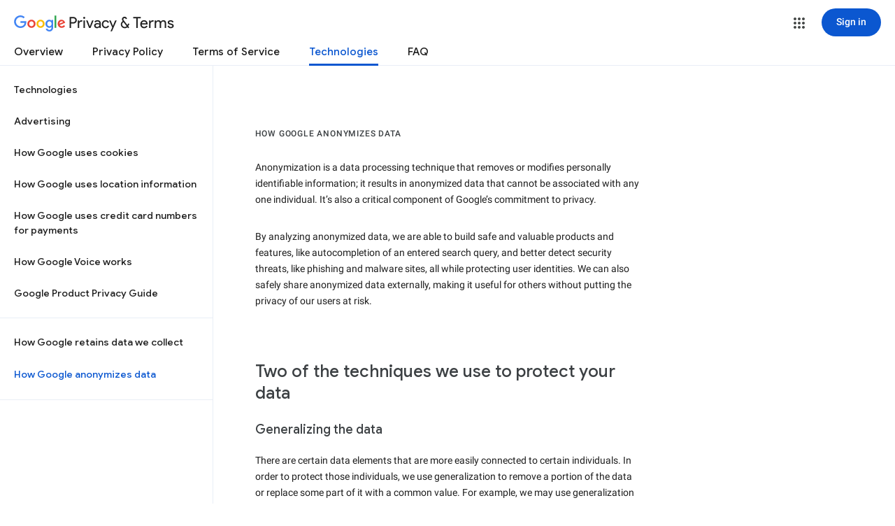

--- FILE ---
content_type: text/html; charset=utf-8
request_url: https://www.youtube-nocookie.com/embed/FfAdemDkLsc?rel=0&showinfo=0&theme=light&version=3&hl=en&cc_lang_pref=en&cc_load_policy=1
body_size: 46101
content:
<!DOCTYPE html><html lang="en" dir="ltr" data-cast-api-enabled="true"><head><meta name="viewport" content="width=device-width, initial-scale=1"><meta name="robots" content="noindex"><script nonce="5DRlWzIaift7OXIAvSPhQQ">if ('undefined' == typeof Symbol || 'undefined' == typeof Symbol.iterator) {delete Array.prototype.entries;}</script><style name="www-roboto" nonce="d3WYXtjnsJy-ztUllXf0SQ">@font-face{font-family:'Roboto';font-style:normal;font-weight:400;font-stretch:100%;src:url(//fonts.gstatic.com/s/roboto/v48/KFO7CnqEu92Fr1ME7kSn66aGLdTylUAMa3GUBHMdazTgWw.woff2)format('woff2');unicode-range:U+0460-052F,U+1C80-1C8A,U+20B4,U+2DE0-2DFF,U+A640-A69F,U+FE2E-FE2F;}@font-face{font-family:'Roboto';font-style:normal;font-weight:400;font-stretch:100%;src:url(//fonts.gstatic.com/s/roboto/v48/KFO7CnqEu92Fr1ME7kSn66aGLdTylUAMa3iUBHMdazTgWw.woff2)format('woff2');unicode-range:U+0301,U+0400-045F,U+0490-0491,U+04B0-04B1,U+2116;}@font-face{font-family:'Roboto';font-style:normal;font-weight:400;font-stretch:100%;src:url(//fonts.gstatic.com/s/roboto/v48/KFO7CnqEu92Fr1ME7kSn66aGLdTylUAMa3CUBHMdazTgWw.woff2)format('woff2');unicode-range:U+1F00-1FFF;}@font-face{font-family:'Roboto';font-style:normal;font-weight:400;font-stretch:100%;src:url(//fonts.gstatic.com/s/roboto/v48/KFO7CnqEu92Fr1ME7kSn66aGLdTylUAMa3-UBHMdazTgWw.woff2)format('woff2');unicode-range:U+0370-0377,U+037A-037F,U+0384-038A,U+038C,U+038E-03A1,U+03A3-03FF;}@font-face{font-family:'Roboto';font-style:normal;font-weight:400;font-stretch:100%;src:url(//fonts.gstatic.com/s/roboto/v48/KFO7CnqEu92Fr1ME7kSn66aGLdTylUAMawCUBHMdazTgWw.woff2)format('woff2');unicode-range:U+0302-0303,U+0305,U+0307-0308,U+0310,U+0312,U+0315,U+031A,U+0326-0327,U+032C,U+032F-0330,U+0332-0333,U+0338,U+033A,U+0346,U+034D,U+0391-03A1,U+03A3-03A9,U+03B1-03C9,U+03D1,U+03D5-03D6,U+03F0-03F1,U+03F4-03F5,U+2016-2017,U+2034-2038,U+203C,U+2040,U+2043,U+2047,U+2050,U+2057,U+205F,U+2070-2071,U+2074-208E,U+2090-209C,U+20D0-20DC,U+20E1,U+20E5-20EF,U+2100-2112,U+2114-2115,U+2117-2121,U+2123-214F,U+2190,U+2192,U+2194-21AE,U+21B0-21E5,U+21F1-21F2,U+21F4-2211,U+2213-2214,U+2216-22FF,U+2308-230B,U+2310,U+2319,U+231C-2321,U+2336-237A,U+237C,U+2395,U+239B-23B7,U+23D0,U+23DC-23E1,U+2474-2475,U+25AF,U+25B3,U+25B7,U+25BD,U+25C1,U+25CA,U+25CC,U+25FB,U+266D-266F,U+27C0-27FF,U+2900-2AFF,U+2B0E-2B11,U+2B30-2B4C,U+2BFE,U+3030,U+FF5B,U+FF5D,U+1D400-1D7FF,U+1EE00-1EEFF;}@font-face{font-family:'Roboto';font-style:normal;font-weight:400;font-stretch:100%;src:url(//fonts.gstatic.com/s/roboto/v48/KFO7CnqEu92Fr1ME7kSn66aGLdTylUAMaxKUBHMdazTgWw.woff2)format('woff2');unicode-range:U+0001-000C,U+000E-001F,U+007F-009F,U+20DD-20E0,U+20E2-20E4,U+2150-218F,U+2190,U+2192,U+2194-2199,U+21AF,U+21E6-21F0,U+21F3,U+2218-2219,U+2299,U+22C4-22C6,U+2300-243F,U+2440-244A,U+2460-24FF,U+25A0-27BF,U+2800-28FF,U+2921-2922,U+2981,U+29BF,U+29EB,U+2B00-2BFF,U+4DC0-4DFF,U+FFF9-FFFB,U+10140-1018E,U+10190-1019C,U+101A0,U+101D0-101FD,U+102E0-102FB,U+10E60-10E7E,U+1D2C0-1D2D3,U+1D2E0-1D37F,U+1F000-1F0FF,U+1F100-1F1AD,U+1F1E6-1F1FF,U+1F30D-1F30F,U+1F315,U+1F31C,U+1F31E,U+1F320-1F32C,U+1F336,U+1F378,U+1F37D,U+1F382,U+1F393-1F39F,U+1F3A7-1F3A8,U+1F3AC-1F3AF,U+1F3C2,U+1F3C4-1F3C6,U+1F3CA-1F3CE,U+1F3D4-1F3E0,U+1F3ED,U+1F3F1-1F3F3,U+1F3F5-1F3F7,U+1F408,U+1F415,U+1F41F,U+1F426,U+1F43F,U+1F441-1F442,U+1F444,U+1F446-1F449,U+1F44C-1F44E,U+1F453,U+1F46A,U+1F47D,U+1F4A3,U+1F4B0,U+1F4B3,U+1F4B9,U+1F4BB,U+1F4BF,U+1F4C8-1F4CB,U+1F4D6,U+1F4DA,U+1F4DF,U+1F4E3-1F4E6,U+1F4EA-1F4ED,U+1F4F7,U+1F4F9-1F4FB,U+1F4FD-1F4FE,U+1F503,U+1F507-1F50B,U+1F50D,U+1F512-1F513,U+1F53E-1F54A,U+1F54F-1F5FA,U+1F610,U+1F650-1F67F,U+1F687,U+1F68D,U+1F691,U+1F694,U+1F698,U+1F6AD,U+1F6B2,U+1F6B9-1F6BA,U+1F6BC,U+1F6C6-1F6CF,U+1F6D3-1F6D7,U+1F6E0-1F6EA,U+1F6F0-1F6F3,U+1F6F7-1F6FC,U+1F700-1F7FF,U+1F800-1F80B,U+1F810-1F847,U+1F850-1F859,U+1F860-1F887,U+1F890-1F8AD,U+1F8B0-1F8BB,U+1F8C0-1F8C1,U+1F900-1F90B,U+1F93B,U+1F946,U+1F984,U+1F996,U+1F9E9,U+1FA00-1FA6F,U+1FA70-1FA7C,U+1FA80-1FA89,U+1FA8F-1FAC6,U+1FACE-1FADC,U+1FADF-1FAE9,U+1FAF0-1FAF8,U+1FB00-1FBFF;}@font-face{font-family:'Roboto';font-style:normal;font-weight:400;font-stretch:100%;src:url(//fonts.gstatic.com/s/roboto/v48/KFO7CnqEu92Fr1ME7kSn66aGLdTylUAMa3OUBHMdazTgWw.woff2)format('woff2');unicode-range:U+0102-0103,U+0110-0111,U+0128-0129,U+0168-0169,U+01A0-01A1,U+01AF-01B0,U+0300-0301,U+0303-0304,U+0308-0309,U+0323,U+0329,U+1EA0-1EF9,U+20AB;}@font-face{font-family:'Roboto';font-style:normal;font-weight:400;font-stretch:100%;src:url(//fonts.gstatic.com/s/roboto/v48/KFO7CnqEu92Fr1ME7kSn66aGLdTylUAMa3KUBHMdazTgWw.woff2)format('woff2');unicode-range:U+0100-02BA,U+02BD-02C5,U+02C7-02CC,U+02CE-02D7,U+02DD-02FF,U+0304,U+0308,U+0329,U+1D00-1DBF,U+1E00-1E9F,U+1EF2-1EFF,U+2020,U+20A0-20AB,U+20AD-20C0,U+2113,U+2C60-2C7F,U+A720-A7FF;}@font-face{font-family:'Roboto';font-style:normal;font-weight:400;font-stretch:100%;src:url(//fonts.gstatic.com/s/roboto/v48/KFO7CnqEu92Fr1ME7kSn66aGLdTylUAMa3yUBHMdazQ.woff2)format('woff2');unicode-range:U+0000-00FF,U+0131,U+0152-0153,U+02BB-02BC,U+02C6,U+02DA,U+02DC,U+0304,U+0308,U+0329,U+2000-206F,U+20AC,U+2122,U+2191,U+2193,U+2212,U+2215,U+FEFF,U+FFFD;}@font-face{font-family:'Roboto';font-style:normal;font-weight:500;font-stretch:100%;src:url(//fonts.gstatic.com/s/roboto/v48/KFO7CnqEu92Fr1ME7kSn66aGLdTylUAMa3GUBHMdazTgWw.woff2)format('woff2');unicode-range:U+0460-052F,U+1C80-1C8A,U+20B4,U+2DE0-2DFF,U+A640-A69F,U+FE2E-FE2F;}@font-face{font-family:'Roboto';font-style:normal;font-weight:500;font-stretch:100%;src:url(//fonts.gstatic.com/s/roboto/v48/KFO7CnqEu92Fr1ME7kSn66aGLdTylUAMa3iUBHMdazTgWw.woff2)format('woff2');unicode-range:U+0301,U+0400-045F,U+0490-0491,U+04B0-04B1,U+2116;}@font-face{font-family:'Roboto';font-style:normal;font-weight:500;font-stretch:100%;src:url(//fonts.gstatic.com/s/roboto/v48/KFO7CnqEu92Fr1ME7kSn66aGLdTylUAMa3CUBHMdazTgWw.woff2)format('woff2');unicode-range:U+1F00-1FFF;}@font-face{font-family:'Roboto';font-style:normal;font-weight:500;font-stretch:100%;src:url(//fonts.gstatic.com/s/roboto/v48/KFO7CnqEu92Fr1ME7kSn66aGLdTylUAMa3-UBHMdazTgWw.woff2)format('woff2');unicode-range:U+0370-0377,U+037A-037F,U+0384-038A,U+038C,U+038E-03A1,U+03A3-03FF;}@font-face{font-family:'Roboto';font-style:normal;font-weight:500;font-stretch:100%;src:url(//fonts.gstatic.com/s/roboto/v48/KFO7CnqEu92Fr1ME7kSn66aGLdTylUAMawCUBHMdazTgWw.woff2)format('woff2');unicode-range:U+0302-0303,U+0305,U+0307-0308,U+0310,U+0312,U+0315,U+031A,U+0326-0327,U+032C,U+032F-0330,U+0332-0333,U+0338,U+033A,U+0346,U+034D,U+0391-03A1,U+03A3-03A9,U+03B1-03C9,U+03D1,U+03D5-03D6,U+03F0-03F1,U+03F4-03F5,U+2016-2017,U+2034-2038,U+203C,U+2040,U+2043,U+2047,U+2050,U+2057,U+205F,U+2070-2071,U+2074-208E,U+2090-209C,U+20D0-20DC,U+20E1,U+20E5-20EF,U+2100-2112,U+2114-2115,U+2117-2121,U+2123-214F,U+2190,U+2192,U+2194-21AE,U+21B0-21E5,U+21F1-21F2,U+21F4-2211,U+2213-2214,U+2216-22FF,U+2308-230B,U+2310,U+2319,U+231C-2321,U+2336-237A,U+237C,U+2395,U+239B-23B7,U+23D0,U+23DC-23E1,U+2474-2475,U+25AF,U+25B3,U+25B7,U+25BD,U+25C1,U+25CA,U+25CC,U+25FB,U+266D-266F,U+27C0-27FF,U+2900-2AFF,U+2B0E-2B11,U+2B30-2B4C,U+2BFE,U+3030,U+FF5B,U+FF5D,U+1D400-1D7FF,U+1EE00-1EEFF;}@font-face{font-family:'Roboto';font-style:normal;font-weight:500;font-stretch:100%;src:url(//fonts.gstatic.com/s/roboto/v48/KFO7CnqEu92Fr1ME7kSn66aGLdTylUAMaxKUBHMdazTgWw.woff2)format('woff2');unicode-range:U+0001-000C,U+000E-001F,U+007F-009F,U+20DD-20E0,U+20E2-20E4,U+2150-218F,U+2190,U+2192,U+2194-2199,U+21AF,U+21E6-21F0,U+21F3,U+2218-2219,U+2299,U+22C4-22C6,U+2300-243F,U+2440-244A,U+2460-24FF,U+25A0-27BF,U+2800-28FF,U+2921-2922,U+2981,U+29BF,U+29EB,U+2B00-2BFF,U+4DC0-4DFF,U+FFF9-FFFB,U+10140-1018E,U+10190-1019C,U+101A0,U+101D0-101FD,U+102E0-102FB,U+10E60-10E7E,U+1D2C0-1D2D3,U+1D2E0-1D37F,U+1F000-1F0FF,U+1F100-1F1AD,U+1F1E6-1F1FF,U+1F30D-1F30F,U+1F315,U+1F31C,U+1F31E,U+1F320-1F32C,U+1F336,U+1F378,U+1F37D,U+1F382,U+1F393-1F39F,U+1F3A7-1F3A8,U+1F3AC-1F3AF,U+1F3C2,U+1F3C4-1F3C6,U+1F3CA-1F3CE,U+1F3D4-1F3E0,U+1F3ED,U+1F3F1-1F3F3,U+1F3F5-1F3F7,U+1F408,U+1F415,U+1F41F,U+1F426,U+1F43F,U+1F441-1F442,U+1F444,U+1F446-1F449,U+1F44C-1F44E,U+1F453,U+1F46A,U+1F47D,U+1F4A3,U+1F4B0,U+1F4B3,U+1F4B9,U+1F4BB,U+1F4BF,U+1F4C8-1F4CB,U+1F4D6,U+1F4DA,U+1F4DF,U+1F4E3-1F4E6,U+1F4EA-1F4ED,U+1F4F7,U+1F4F9-1F4FB,U+1F4FD-1F4FE,U+1F503,U+1F507-1F50B,U+1F50D,U+1F512-1F513,U+1F53E-1F54A,U+1F54F-1F5FA,U+1F610,U+1F650-1F67F,U+1F687,U+1F68D,U+1F691,U+1F694,U+1F698,U+1F6AD,U+1F6B2,U+1F6B9-1F6BA,U+1F6BC,U+1F6C6-1F6CF,U+1F6D3-1F6D7,U+1F6E0-1F6EA,U+1F6F0-1F6F3,U+1F6F7-1F6FC,U+1F700-1F7FF,U+1F800-1F80B,U+1F810-1F847,U+1F850-1F859,U+1F860-1F887,U+1F890-1F8AD,U+1F8B0-1F8BB,U+1F8C0-1F8C1,U+1F900-1F90B,U+1F93B,U+1F946,U+1F984,U+1F996,U+1F9E9,U+1FA00-1FA6F,U+1FA70-1FA7C,U+1FA80-1FA89,U+1FA8F-1FAC6,U+1FACE-1FADC,U+1FADF-1FAE9,U+1FAF0-1FAF8,U+1FB00-1FBFF;}@font-face{font-family:'Roboto';font-style:normal;font-weight:500;font-stretch:100%;src:url(//fonts.gstatic.com/s/roboto/v48/KFO7CnqEu92Fr1ME7kSn66aGLdTylUAMa3OUBHMdazTgWw.woff2)format('woff2');unicode-range:U+0102-0103,U+0110-0111,U+0128-0129,U+0168-0169,U+01A0-01A1,U+01AF-01B0,U+0300-0301,U+0303-0304,U+0308-0309,U+0323,U+0329,U+1EA0-1EF9,U+20AB;}@font-face{font-family:'Roboto';font-style:normal;font-weight:500;font-stretch:100%;src:url(//fonts.gstatic.com/s/roboto/v48/KFO7CnqEu92Fr1ME7kSn66aGLdTylUAMa3KUBHMdazTgWw.woff2)format('woff2');unicode-range:U+0100-02BA,U+02BD-02C5,U+02C7-02CC,U+02CE-02D7,U+02DD-02FF,U+0304,U+0308,U+0329,U+1D00-1DBF,U+1E00-1E9F,U+1EF2-1EFF,U+2020,U+20A0-20AB,U+20AD-20C0,U+2113,U+2C60-2C7F,U+A720-A7FF;}@font-face{font-family:'Roboto';font-style:normal;font-weight:500;font-stretch:100%;src:url(//fonts.gstatic.com/s/roboto/v48/KFO7CnqEu92Fr1ME7kSn66aGLdTylUAMa3yUBHMdazQ.woff2)format('woff2');unicode-range:U+0000-00FF,U+0131,U+0152-0153,U+02BB-02BC,U+02C6,U+02DA,U+02DC,U+0304,U+0308,U+0329,U+2000-206F,U+20AC,U+2122,U+2191,U+2193,U+2212,U+2215,U+FEFF,U+FFFD;}</style><script name="www-roboto" nonce="5DRlWzIaift7OXIAvSPhQQ">if (document.fonts && document.fonts.load) {document.fonts.load("400 10pt Roboto", "E"); document.fonts.load("500 10pt Roboto", "E");}</script><link rel="stylesheet" href="/s/player/b95b0e7a/www-player.css" name="www-player" nonce="d3WYXtjnsJy-ztUllXf0SQ"><style nonce="d3WYXtjnsJy-ztUllXf0SQ">html {overflow: hidden;}body {font: 12px Roboto, Arial, sans-serif; background-color: #000; color: #fff; height: 100%; width: 100%; overflow: hidden; position: absolute; margin: 0; padding: 0;}#player {width: 100%; height: 100%;}h1 {text-align: center; color: #fff;}h3 {margin-top: 6px; margin-bottom: 3px;}.player-unavailable {position: absolute; top: 0; left: 0; right: 0; bottom: 0; padding: 25px; font-size: 13px; background: url(/img/meh7.png) 50% 65% no-repeat;}.player-unavailable .message {text-align: left; margin: 0 -5px 15px; padding: 0 5px 14px; border-bottom: 1px solid #888; font-size: 19px; font-weight: normal;}.player-unavailable a {color: #167ac6; text-decoration: none;}</style><script nonce="5DRlWzIaift7OXIAvSPhQQ">var ytcsi={gt:function(n){n=(n||"")+"data_";return ytcsi[n]||(ytcsi[n]={tick:{},info:{},gel:{preLoggedGelInfos:[]}})},now:window.performance&&window.performance.timing&&window.performance.now&&window.performance.timing.navigationStart?function(){return window.performance.timing.navigationStart+window.performance.now()}:function(){return(new Date).getTime()},tick:function(l,t,n){var ticks=ytcsi.gt(n).tick;var v=t||ytcsi.now();if(ticks[l]){ticks["_"+l]=ticks["_"+l]||[ticks[l]];ticks["_"+l].push(v)}ticks[l]=
v},info:function(k,v,n){ytcsi.gt(n).info[k]=v},infoGel:function(p,n){ytcsi.gt(n).gel.preLoggedGelInfos.push(p)},setStart:function(t,n){ytcsi.tick("_start",t,n)}};
(function(w,d){function isGecko(){if(!w.navigator)return false;try{if(w.navigator.userAgentData&&w.navigator.userAgentData.brands&&w.navigator.userAgentData.brands.length){var brands=w.navigator.userAgentData.brands;var i=0;for(;i<brands.length;i++)if(brands[i]&&brands[i].brand==="Firefox")return true;return false}}catch(e){setTimeout(function(){throw e;})}if(!w.navigator.userAgent)return false;var ua=w.navigator.userAgent;return ua.indexOf("Gecko")>0&&ua.toLowerCase().indexOf("webkit")<0&&ua.indexOf("Edge")<
0&&ua.indexOf("Trident")<0&&ua.indexOf("MSIE")<0}ytcsi.setStart(w.performance?w.performance.timing.responseStart:null);var isPrerender=(d.visibilityState||d.webkitVisibilityState)=="prerender";var vName=!d.visibilityState&&d.webkitVisibilityState?"webkitvisibilitychange":"visibilitychange";if(isPrerender){var startTick=function(){ytcsi.setStart();d.removeEventListener(vName,startTick)};d.addEventListener(vName,startTick,false)}if(d.addEventListener)d.addEventListener(vName,function(){ytcsi.tick("vc")},
false);if(isGecko()){var isHidden=(d.visibilityState||d.webkitVisibilityState)=="hidden";if(isHidden)ytcsi.tick("vc")}var slt=function(el,t){setTimeout(function(){var n=ytcsi.now();el.loadTime=n;if(el.slt)el.slt()},t)};w.__ytRIL=function(el){if(!el.getAttribute("data-thumb"))if(w.requestAnimationFrame)w.requestAnimationFrame(function(){slt(el,0)});else slt(el,16)}})(window,document);
</script><script nonce="5DRlWzIaift7OXIAvSPhQQ">var ytcfg={d:function(){return window.yt&&yt.config_||ytcfg.data_||(ytcfg.data_={})},get:function(k,o){return k in ytcfg.d()?ytcfg.d()[k]:o},set:function(){var a=arguments;if(a.length>1)ytcfg.d()[a[0]]=a[1];else{var k;for(k in a[0])ytcfg.d()[k]=a[0][k]}}};
ytcfg.set({"CLIENT_CANARY_STATE":"none","DEVICE":"cbr\u003dChrome\u0026cbrand\u003dapple\u0026cbrver\u003d131.0.0.0\u0026ceng\u003dWebKit\u0026cengver\u003d537.36\u0026cos\u003dMacintosh\u0026cosver\u003d10_15_7\u0026cplatform\u003dDESKTOP","EVENT_ID":"dIhnaav2Ks3ju_kPhp7z4Qg","EXPERIMENT_FLAGS":{"ab_det_apb_b":true,"ab_det_apm":true,"ab_det_el_h":true,"ab_det_em_inj":true,"ab_l_sig_st":true,"ab_l_sig_st_e":true,"ab_sa_ef":true,"action_companion_center_align_description":true,"allow_skip_networkless":true,"always_send_and_write":true,"att_web_record_metrics":true,"attmusi":true,"c3_enable_button_impression_logging":true,"c3_watch_page_component":true,"cancel_pending_navs":true,"clean_up_manual_attribution_header":true,"config_age_report_killswitch":true,"cow_optimize_idom_compat":true,"csi_config_handling_infra":true,"csi_on_gel":true,"delhi_mweb_colorful_sd":true,"delhi_mweb_colorful_sd_v2":true,"deprecate_csi_has_info":true,"deprecate_pair_servlet_enabled":true,"desktop_sparkles_light_cta_button":true,"disable_cached_masthead_data":true,"disable_child_node_auto_formatted_strings":true,"disable_enf_isd":true,"disable_log_to_visitor_layer":true,"disable_pacf_logging_for_memory_limited_tv":true,"embeds_enable_eid_enforcement_for_youtube":true,"embeds_enable_info_panel_dismissal":true,"embeds_enable_pfp_always_unbranded":true,"embeds_serve_es6_client":true,"embeds_web_nwl_disable_nocookie":true,"embeds_web_updated_shorts_definition_fix":true,"enable_active_view_display_ad_renderer_web_home":true,"enable_ad_disclosure_banner_a11y_fix":true,"enable_chips_shelf_view_model_fully_reactive":true,"enable_client_creator_goal_ticker_bar_revamp":true,"enable_client_only_wiz_direct_reactions":true,"enable_client_sli_logging":true,"enable_client_streamz_web":true,"enable_client_ve_spec":true,"enable_cloud_save_error_popup_after_retry":true,"enable_cookie_reissue_iframe":true,"enable_dai_sdf_h5_preroll":true,"enable_datasync_id_header_in_web_vss_pings":true,"enable_default_mono_cta_migration_web_client":true,"enable_dma_post_enforcement":true,"enable_docked_chat_messages":true,"enable_entity_store_from_dependency_injection":true,"enable_inline_muted_playback_on_web_search":true,"enable_inline_muted_playback_on_web_search_for_vdc":true,"enable_inline_muted_playback_on_web_search_for_vdcb":true,"enable_is_mini_app_page_active_bugfix":true,"enable_live_overlay_feed_in_live_chat":true,"enable_logging_first_user_action_after_game_ready":true,"enable_ltc_param_fetch_from_innertube":true,"enable_masthead_mweb_padding_fix":true,"enable_menu_renderer_button_in_mweb_hclr":true,"enable_mini_app_command_handler_mweb_fix":true,"enable_mini_app_iframe_loaded_logging":true,"enable_mini_guide_downloads_item":true,"enable_mixed_direction_formatted_strings":true,"enable_mweb_livestream_ui_update":true,"enable_mweb_new_caption_language_picker":true,"enable_names_handles_account_switcher":true,"enable_network_request_logging_on_game_events":true,"enable_new_paid_product_placement":true,"enable_obtaining_ppn_query_param":true,"enable_open_in_new_tab_icon_for_short_dr_for_desktop_search":true,"enable_open_yt_content":true,"enable_origin_query_parameter_bugfix":true,"enable_pause_ads_on_ytv_html5":true,"enable_payments_purchase_manager":true,"enable_pdp_icon_prefetch":true,"enable_pl_r_si_fa":true,"enable_place_pivot_url":true,"enable_playable_a11y_label_with_badge_text":true,"enable_pv_screen_modern_text":true,"enable_removing_navbar_title_on_hashtag_page_mweb":true,"enable_resetting_scroll_position_on_flow_change":true,"enable_rta_manager":true,"enable_sdf_companion_h5":true,"enable_sdf_dai_h5_midroll":true,"enable_sdf_h5_endemic_mid_post_roll":true,"enable_sdf_on_h5_unplugged_vod_midroll":true,"enable_sdf_shorts_player_bytes_h5":true,"enable_sdk_performance_network_logging":true,"enable_sending_unwrapped_game_audio_as_serialized_metadata":true,"enable_sfv_effect_pivot_url":true,"enable_shorts_new_carousel":true,"enable_skip_ad_guidance_prompt":true,"enable_skippable_ads_for_unplugged_ad_pod":true,"enable_smearing_expansion_dai":true,"enable_third_party_info":true,"enable_time_out_messages":true,"enable_timeline_view_modern_transcript_fe":true,"enable_video_display_compact_button_group_for_desktop_search":true,"enable_watch_next_pause_autoplay_lact":true,"enable_web_home_top_landscape_image_layout_level_click":true,"enable_web_tiered_gel":true,"enable_window_constrained_buy_flow_dialog":true,"enable_wiz_queue_effect_and_on_init_initial_runs":true,"enable_ypc_spinners":true,"enable_yt_ata_iframe_authuser":true,"export_networkless_options":true,"export_player_version_to_ytconfig":true,"fill_single_video_with_notify_to_lasr":true,"fix_ad_miniplayer_controls_rendering":true,"fix_ads_tracking_for_swf_config_deprecation_mweb":true,"h5_companion_enable_adcpn_macro_substitution_for_click_pings":true,"h5_inplayer_enable_adcpn_macro_substitution_for_click_pings":true,"h5_reset_cache_and_filter_before_update_masthead":true,"hide_channel_creation_title_for_mweb":true,"high_ccv_client_side_caching_h5":true,"html5_log_trigger_events_with_debug_data":true,"html5_ssdai_enable_media_end_cue_range":true,"il_attach_cache_limit":true,"il_use_view_model_logging_context":true,"is_browser_support_for_webcam_streaming":true,"json_condensed_response":true,"kev_adb_pg":true,"kevlar_display_downloads_numbers":true,"kevlar_enable_download_to_mobile":true,"kevlar_gel_error_routing":true,"kevlar_modern_downloads_extra_compact":true,"kevlar_modern_downloads_page":true,"kevlar_modern_downloads_skip_downloads_title":true,"kevlar_watch_cinematics":true,"live_chat_enable_controller_extraction":true,"live_chat_enable_rta_manager":true,"live_chat_increased_min_height":true,"log_click_with_layer_from_element_in_command_handler":true,"log_errors_through_nwl_on_retry":true,"mdx_enable_privacy_disclosure_ui":true,"mdx_load_cast_api_bootstrap_script":true,"medium_progress_bar_modification":true,"migrate_remaining_web_ad_badges_to_innertube":true,"mobile_account_menu_refresh":true,"mweb_a11y_enable_player_controls_invisible_toggle":true,"mweb_account_linking_noapp":true,"mweb_after_render_to_scheduler":true,"mweb_allow_modern_search_suggest_behavior":true,"mweb_animated_actions":true,"mweb_app_upsell_button_direct_to_app":true,"mweb_big_progress_bar":true,"mweb_c3_disable_carve_out":true,"mweb_c3_disable_carve_out_keep_external_links":true,"mweb_c3_enable_adaptive_signals":true,"mweb_c3_endscreen":true,"mweb_c3_endscreen_v2":true,"mweb_c3_library_page_enable_recent_shelf":true,"mweb_c3_remove_web_navigation_endpoint_data":true,"mweb_c3_use_canonical_from_player_response":true,"mweb_cinematic_watch":true,"mweb_command_handler":true,"mweb_delay_watch_initial_data":true,"mweb_disable_searchbar_scroll":true,"mweb_enable_fine_scrubbing_for_recs":true,"mweb_enable_keto_batch_player_fullscreen":true,"mweb_enable_keto_batch_player_progress_bar":true,"mweb_enable_keto_batch_player_tooltips":true,"mweb_enable_lockup_view_model_for_ucp":true,"mweb_enable_more_drawer":true,"mweb_enable_optional_fullscreen_landscape_locking":true,"mweb_enable_overlay_touch_manager":true,"mweb_enable_premium_carve_out_fix":true,"mweb_enable_refresh_detection":true,"mweb_enable_search_imp":true,"mweb_enable_sequence_signal":true,"mweb_enable_shorts_pivot_button":true,"mweb_enable_shorts_video_preload":true,"mweb_enable_skippables_on_jio_phone":true,"mweb_enable_storyboards":true,"mweb_enable_two_line_title_on_shorts":true,"mweb_enable_varispeed_controller":true,"mweb_enable_warm_channel_requests":true,"mweb_enable_watch_feed_infinite_scroll":true,"mweb_enable_wrapped_unplugged_pause_membership_dialog_renderer":true,"mweb_filter_video_format_in_webfe":true,"mweb_fix_livestream_seeking":true,"mweb_fix_monitor_visibility_after_render":true,"mweb_fix_section_list_continuation_item_renderers":true,"mweb_force_ios_fallback_to_native_control":true,"mweb_fp_auto_fullscreen":true,"mweb_fullscreen_controls":true,"mweb_fullscreen_controls_action_buttons":true,"mweb_fullscreen_watch_system":true,"mweb_home_reactive_shorts":true,"mweb_innertube_search_command":true,"mweb_lang_in_html":true,"mweb_like_button_synced_with_entities":true,"mweb_logo_use_home_page_ve":true,"mweb_module_decoration":true,"mweb_native_control_in_faux_fullscreen_shared":true,"mweb_panel_container_inert":true,"mweb_player_control_on_hover":true,"mweb_player_delhi_dtts":true,"mweb_player_settings_use_bottom_sheet":true,"mweb_player_show_previous_next_buttons_in_playlist":true,"mweb_player_skip_no_op_state_changes":true,"mweb_player_user_select_none":true,"mweb_playlist_engagement_panel":true,"mweb_progress_bar_seek_on_mouse_click":true,"mweb_pull_2_full":true,"mweb_pull_2_full_enable_touch_handlers":true,"mweb_schedule_warm_watch_response":true,"mweb_searchbox_legacy_navigation":true,"mweb_see_fewer_shorts":true,"mweb_sheets_ui_refresh":true,"mweb_shorts_comments_panel_id_change":true,"mweb_shorts_early_continuation":true,"mweb_show_ios_smart_banner":true,"mweb_use_server_url_on_startup":true,"mweb_watch_captions_enable_auto_translate":true,"mweb_watch_captions_set_default_size":true,"mweb_watch_stop_scheduler_on_player_response":true,"mweb_watchfeed_big_thumbnails":true,"mweb_yt_searchbox":true,"networkless_logging":true,"no_client_ve_attach_unless_shown":true,"nwl_send_from_memory_when_online":true,"pageid_as_header_web":true,"playback_settings_use_switch_menu":true,"player_controls_autonav_fix":true,"player_controls_skip_double_signal_update":true,"polymer_bad_build_labels":true,"polymer_verifiy_app_state":true,"qoe_send_and_write":true,"remove_masthead_channel_banner_on_refresh":true,"remove_slot_id_exited_trigger_for_dai_in_player_slot_expire":true,"replace_client_url_parsing_with_server_signal":true,"service_worker_enabled":true,"service_worker_push_enabled":true,"service_worker_push_home_page_prompt":true,"service_worker_push_watch_page_prompt":true,"shell_load_gcf":true,"shorten_initial_gel_batch_timeout":true,"should_use_yt_voice_endpoint_in_kaios":true,"skip_invalid_ytcsi_ticks":true,"skip_setting_info_in_csi_data_object":true,"smarter_ve_dedupping":true,"speedmaster_no_seek":true,"start_client_gcf_mweb":true,"stop_handling_click_for_non_rendering_overlay_layout":true,"suppress_error_204_logging":true,"synced_panel_scrolling_controller":true,"use_event_time_ms_header":true,"use_fifo_for_networkless":true,"use_player_abuse_bg_library":true,"use_request_time_ms_header":true,"use_session_based_sampling":true,"use_thumbnail_overlay_time_status_renderer_for_live_badge":true,"use_ts_visibilitylogger":true,"vss_final_ping_send_and_write":true,"vss_playback_use_send_and_write":true,"web_adaptive_repeat_ase":true,"web_always_load_chat_support":true,"web_animated_like":true,"web_api_url":true,"web_autonav_allow_off_by_default":true,"web_button_vm_refactor_disabled":true,"web_c3_log_app_init_finish":true,"web_csi_action_sampling_enabled":true,"web_dedupe_ve_grafting":true,"web_disable_backdrop_filter":true,"web_enable_ab_rsp_cl":true,"web_enable_course_icon_update":true,"web_enable_error_204":true,"web_enable_horizontal_video_attributes_section":true,"web_fix_segmented_like_dislike_undefined":true,"web_gcf_hashes_innertube":true,"web_gel_timeout_cap":true,"web_metadata_carousel_elref_bugfix":true,"web_parent_target_for_sheets":true,"web_persist_server_autonav_state_on_client":true,"web_playback_associated_log_ctt":true,"web_playback_associated_ve":true,"web_prefetch_preload_video":true,"web_progress_bar_draggable":true,"web_resizable_advertiser_banner_on_masthead_safari_fix":true,"web_scheduler_auto_init":true,"web_shorts_just_watched_on_channel_and_pivot_study":true,"web_shorts_just_watched_overlay":true,"web_shorts_pivot_button_view_model_reactive":true,"web_shorts_wn_shelf_header_tuning":true,"web_update_panel_visibility_logging_fix":true,"web_video_attribute_view_model_a11y_fix":true,"web_watch_controls_state_signals":true,"web_wiz_attributed_string":true,"web_yt_config_context":true,"webfe_mweb_watch_microdata":true,"webfe_watch_shorts_canonical_url_fix":true,"webpo_exit_on_net_err":true,"wiz_diff_overwritable":true,"wiz_memoize_stamper_items":true,"woffle_used_state_report":true,"wpo_gel_strz":true,"ytcp_paper_tooltip_use_scoped_owner_root":true,"ytidb_clear_embedded_player":true,"H5_async_logging_delay_ms":30000.0,"attention_logging_scroll_throttle":500.0,"autoplay_pause_by_lact_sampling_fraction":0.0,"cinematic_watch_effect_opacity":0.4,"log_window_onerror_fraction":0.1,"speedmaster_playback_rate":2.0,"tv_pacf_logging_sample_rate":0.01,"web_attention_logging_scroll_throttle":500.0,"web_load_prediction_threshold":0.1,"web_navigation_prediction_threshold":0.1,"web_pbj_log_warning_rate":0.0,"web_system_health_fraction":0.01,"ytidb_transaction_ended_event_rate_limit":0.02,"active_time_update_interval_ms":10000,"att_init_delay":500,"autoplay_pause_by_lact_sec":0,"botguard_async_snapshot_timeout_ms":3000,"check_navigator_accuracy_timeout_ms":0,"cinematic_watch_css_filter_blur_strength":40,"cinematic_watch_fade_out_duration":500,"close_webview_delay_ms":100,"cloud_save_game_data_rate_limit_ms":3000,"compression_disable_point":10,"custom_active_view_tos_timeout_ms":3600000,"embeds_widget_poll_interval_ms":0,"gel_min_batch_size":3,"gel_queue_timeout_max_ms":60000,"get_async_timeout_ms":60000,"hide_cta_for_home_web_video_ads_animate_in_time":2,"html5_byterate_soft_cap":0,"initial_gel_batch_timeout":2000,"max_body_size_to_compress":500000,"max_prefetch_window_sec_for_livestream_optimization":10,"min_prefetch_offset_sec_for_livestream_optimization":20,"mini_app_container_iframe_src_update_delay_ms":0,"multiple_preview_news_duration_time":11000,"mweb_c3_toast_duration_ms":5000,"mweb_deep_link_fallback_timeout_ms":10000,"mweb_delay_response_received_actions":100,"mweb_fp_dpad_rate_limit_ms":0,"mweb_fp_dpad_watch_title_clamp_lines":0,"mweb_history_manager_cache_size":100,"mweb_ios_fullscreen_playback_transition_delay_ms":500,"mweb_ios_fullscreen_system_pause_epilson_ms":0,"mweb_override_response_store_expiration_ms":0,"mweb_shorts_early_continuation_trigger_threshold":4,"mweb_w2w_max_age_seconds":0,"mweb_watch_captions_default_size":2,"neon_dark_launch_gradient_count":0,"network_polling_interval":30000,"play_click_interval_ms":30000,"play_ping_interval_ms":10000,"prefetch_comments_ms_after_video":0,"send_config_hash_timer":0,"service_worker_push_logged_out_prompt_watches":-1,"service_worker_push_prompt_cap":-1,"service_worker_push_prompt_delay_microseconds":3888000000000,"show_mini_app_ad_frequency_cap_ms":300000,"slow_compressions_before_abandon_count":4,"speedmaster_cancellation_movement_dp":10,"speedmaster_touch_activation_ms":500,"web_attention_logging_throttle":500,"web_foreground_heartbeat_interval_ms":28000,"web_gel_debounce_ms":10000,"web_logging_max_batch":100,"web_max_tracing_events":50,"web_tracing_session_replay":0,"wil_icon_max_concurrent_fetches":9999,"ytidb_remake_db_retries":3,"ytidb_reopen_db_retries":3,"WebClientReleaseProcessCritical__youtube_embeds_client_version_override":"","WebClientReleaseProcessCritical__youtube_embeds_web_client_version_override":"","WebClientReleaseProcessCritical__youtube_mweb_client_version_override":"","debug_forced_internalcountrycode":"","embeds_web_synth_ch_headers_banned_urls_regex":"","enable_web_media_service":"DISABLED","il_payload_scraping":"","live_chat_unicode_emoji_json_url":"https://www.gstatic.com/youtube/img/emojis/emojis-svg-9.json","mweb_deep_link_feature_tag_suffix":"11268432","mweb_enable_shorts_innertube_player_prefetch_trigger":"NONE","mweb_fp_dpad":"home,search,browse,channel,create_channel,experiments,settings,trending,oops,404,paid_memberships,sponsorship,premium,shorts","mweb_fp_dpad_linear_navigation":"","mweb_fp_dpad_linear_navigation_visitor":"","mweb_fp_dpad_visitor":"","mweb_preload_video_by_player_vars":"","mweb_sign_in_button_style":"STYLE_SUGGESTIVE_AVATAR","place_pivot_triggering_container_alternate":"","place_pivot_triggering_counterfactual_container_alternate":"","search_ui_mweb_searchbar_restyle":"DEFAULT","service_worker_push_force_notification_prompt_tag":"1","service_worker_scope":"/","suggest_exp_str":"","web_client_version_override":"","kevlar_command_handler_command_banlist":[],"mini_app_ids_without_game_ready":["UgkxHHtsak1SC8mRGHMZewc4HzeAY3yhPPmJ","Ugkx7OgzFqE6z_5Mtf4YsotGfQNII1DF_RBm"],"web_op_signal_type_banlist":[],"web_tracing_enabled_spans":["event","command"]},"GAPI_HINT_PARAMS":"m;/_/scs/abc-static/_/js/k\u003dgapi.gapi.en.FZb77tO2YW4.O/d\u003d1/rs\u003dAHpOoo8lqavmo6ayfVxZovyDiP6g3TOVSQ/m\u003d__features__","GAPI_HOST":"https://apis.google.com","GAPI_LOCALE":"en_US","GL":"US","HL":"en","HTML_DIR":"ltr","HTML_LANG":"en","INNERTUBE_API_KEY":"AIzaSyAO_FJ2SlqU8Q4STEHLGCilw_Y9_11qcW8","INNERTUBE_API_VERSION":"v1","INNERTUBE_CLIENT_NAME":"WEB_EMBEDDED_PLAYER","INNERTUBE_CLIENT_VERSION":"1.20260112.10.00","INNERTUBE_CONTEXT":{"client":{"hl":"en","gl":"US","remoteHost":"18.223.126.97","deviceMake":"Apple","deviceModel":"","visitorData":"CgtjeUQ0WFRUdFRrTSj0kJ7LBjIKCgJVUxIEGgAgEg%3D%3D","userAgent":"Mozilla/5.0 (Macintosh; Intel Mac OS X 10_15_7) AppleWebKit/537.36 (KHTML, like Gecko) Chrome/131.0.0.0 Safari/537.36; ClaudeBot/1.0; +claudebot@anthropic.com),gzip(gfe)","clientName":"WEB_EMBEDDED_PLAYER","clientVersion":"1.20260112.10.00","osName":"Macintosh","osVersion":"10_15_7","originalUrl":"https://www.youtube-nocookie.com/embed/FfAdemDkLsc?rel\u003d0\u0026showinfo\u003d0\u0026theme\u003dlight\u0026version\u003d3\u0026hl\u003den\u0026cc_lang_pref\u003den\u0026cc_load_policy\u003d1","platform":"DESKTOP","clientFormFactor":"UNKNOWN_FORM_FACTOR","configInfo":{"appInstallData":"[base64]"},"browserName":"Chrome","browserVersion":"131.0.0.0","acceptHeader":"text/html,application/xhtml+xml,application/xml;q\u003d0.9,image/webp,image/apng,*/*;q\u003d0.8,application/signed-exchange;v\u003db3;q\u003d0.9","deviceExperimentId":"ChxOelU1TlRFNE9UTXpNREl4TWpFNE1URTFOQT09EPSQnssGGPSQnssG","rolloutToken":"CMqTsLic3ZDxpQEQ9o-bz4CLkgMY9o-bz4CLkgM%3D"},"user":{"lockedSafetyMode":false},"request":{"useSsl":true},"clickTracking":{"clickTrackingParams":"IhMIq4Cbz4CLkgMVzfEuCR0GzzyM"},"thirdParty":{"embeddedPlayerContext":{"embeddedPlayerEncryptedContext":"AD5ZzFTZfplkH0lqh1V5mw2tdrGU6aO-wcMRRdTWhVP2UQLdW8EVnVCRVS3UI9Nu1qibgdqaHKvi-xT_ME_azg0hGxTB8wV4yxkRfKtxSZOyyN7aSrOWkYPDT7sQHW2TJqcLGdWu","ancestorOriginsSupported":false}}},"INNERTUBE_CONTEXT_CLIENT_NAME":56,"INNERTUBE_CONTEXT_CLIENT_VERSION":"1.20260112.10.00","INNERTUBE_CONTEXT_GL":"US","INNERTUBE_CONTEXT_HL":"en","LATEST_ECATCHER_SERVICE_TRACKING_PARAMS":{"client.name":"WEB_EMBEDDED_PLAYER","client.jsfeat":"2021"},"LOGGED_IN":false,"PAGE_BUILD_LABEL":"youtube.embeds.web_20260112_10_RC00","PAGE_CL":855474453,"SERVER_NAME":"WebFE","VISITOR_DATA":"CgtjeUQ0WFRUdFRrTSj0kJ7LBjIKCgJVUxIEGgAgEg%3D%3D","WEB_PLAYER_CONTEXT_CONFIGS":{"WEB_PLAYER_CONTEXT_CONFIG_ID_EMBEDDED_PLAYER":{"rootElementId":"movie_player","jsUrl":"/s/player/b95b0e7a/player_ias.vflset/en_US/base.js","cssUrl":"/s/player/b95b0e7a/www-player.css","contextId":"WEB_PLAYER_CONTEXT_CONFIG_ID_EMBEDDED_PLAYER","eventLabel":"embedded","contentRegion":"US","hl":"en_US","hostLanguage":"en","innertubeApiKey":"AIzaSyAO_FJ2SlqU8Q4STEHLGCilw_Y9_11qcW8","innertubeApiVersion":"v1","innertubeContextClientVersion":"1.20260112.10.00","disableRelatedVideos":true,"captionsLanguagePreference":"en","device":{"brand":"apple","model":"","browser":"Chrome","browserVersion":"131.0.0.0","os":"Macintosh","osVersion":"10_15_7","platform":"DESKTOP","interfaceName":"WEB_EMBEDDED_PLAYER","interfaceVersion":"1.20260112.10.00"},"serializedExperimentIds":"24004644,24499532,51010235,51063643,51098299,51204329,51222973,51340662,51349914,51353393,51366423,51372680,51389629,51404808,51404810,51459424,51484222,51490331,51500051,51505436,51530495,51534669,51557843,51560386,51565115,51566373,51578632,51583567,51583821,51585555,51605258,51605395,51611457,51615068,51620866,51621065,51622844,51632249,51637029,51638270,51638932,51639092,51648336,51654966,51656216,51666850,51668380,51672162,51676993,51681662,51683502,51684301,51684307,51690848,51691028,51691590,51693511,51696107,51696619,51697032,51700777,51701615,51704637,51705183,51705185,51707621,51709243,51711227,51711298,51712601,51713237,51714463,51717474,51717747,51719628,51726313,51735452,51738919,51744563","serializedExperimentFlags":"H5_async_logging_delay_ms\u003d30000.0\u0026PlayerWeb__h5_enable_advisory_rating_restrictions\u003dtrue\u0026a11y_h5_associate_survey_question\u003dtrue\u0026ab_det_apb_b\u003dtrue\u0026ab_det_apm\u003dtrue\u0026ab_det_el_h\u003dtrue\u0026ab_det_em_inj\u003dtrue\u0026ab_l_sig_st\u003dtrue\u0026ab_l_sig_st_e\u003dtrue\u0026ab_sa_ef\u003dtrue\u0026action_companion_center_align_description\u003dtrue\u0026ad_pod_disable_companion_persist_ads_quality\u003dtrue\u0026add_stmp_logs_for_voice_boost\u003dtrue\u0026allow_autohide_on_paused_videos\u003dtrue\u0026allow_drm_override\u003dtrue\u0026allow_live_autoplay\u003dtrue\u0026allow_poltergust_autoplay\u003dtrue\u0026allow_skip_networkless\u003dtrue\u0026allow_vp9_1080p_mq_enc\u003dtrue\u0026always_cache_redirect_endpoint\u003dtrue\u0026always_send_and_write\u003dtrue\u0026annotation_module_vast_cards_load_logging_fraction\u003d0.0\u0026assign_drm_family_by_format\u003dtrue\u0026att_web_record_metrics\u003dtrue\u0026attention_logging_scroll_throttle\u003d500.0\u0026attmusi\u003dtrue\u0026autoplay_time\u003d10000\u0026autoplay_time_for_fullscreen\u003d-1\u0026autoplay_time_for_music_content\u003d-1\u0026bg_vm_reinit_threshold\u003d7200000\u0026blocked_packages_for_sps\u003d[]\u0026botguard_async_snapshot_timeout_ms\u003d3000\u0026captions_url_add_ei\u003dtrue\u0026check_navigator_accuracy_timeout_ms\u003d0\u0026clean_up_manual_attribution_header\u003dtrue\u0026compression_disable_point\u003d10\u0026cow_optimize_idom_compat\u003dtrue\u0026csi_config_handling_infra\u003dtrue\u0026csi_on_gel\u003dtrue\u0026custom_active_view_tos_timeout_ms\u003d3600000\u0026dash_manifest_version\u003d5\u0026debug_bandaid_hostname\u003d\u0026debug_bandaid_port\u003d0\u0026debug_sherlog_username\u003d\u0026delhi_fast_follow_autonav_toggle\u003dtrue\u0026delhi_modern_player_default_thumbnail_percentage\u003d0.0\u0026delhi_modern_player_faster_autohide_delay_ms\u003d2000\u0026delhi_modern_player_pause_thumbnail_percentage\u003d0.6\u0026delhi_modern_web_player_blending_mode\u003d\u0026delhi_modern_web_player_disable_frosted_glass\u003dtrue\u0026delhi_modern_web_player_horizontal_volume_controls\u003dtrue\u0026delhi_modern_web_player_lhs_volume_controls\u003dtrue\u0026delhi_modern_web_player_responsive_compact_controls_threshold\u003d0\u0026deprecate_22\u003dtrue\u0026deprecate_csi_has_info\u003dtrue\u0026deprecate_delay_ping\u003dtrue\u0026deprecate_pair_servlet_enabled\u003dtrue\u0026desktop_sparkles_light_cta_button\u003dtrue\u0026disable_av1_setting\u003dtrue\u0026disable_branding_context\u003dtrue\u0026disable_cached_masthead_data\u003dtrue\u0026disable_channel_id_check_for_suspended_channels\u003dtrue\u0026disable_child_node_auto_formatted_strings\u003dtrue\u0026disable_enf_isd\u003dtrue\u0026disable_lifa_for_supex_users\u003dtrue\u0026disable_log_to_visitor_layer\u003dtrue\u0026disable_mdx_connection_in_mdx_module_for_music_web\u003dtrue\u0026disable_pacf_logging_for_memory_limited_tv\u003dtrue\u0026disable_reduced_fullscreen_autoplay_countdown_for_minors\u003dtrue\u0026disable_reel_item_watch_format_filtering\u003dtrue\u0026disable_threegpp_progressive_formats\u003dtrue\u0026disable_touch_events_on_skip_button\u003dtrue\u0026edge_encryption_fill_primary_key_version\u003dtrue\u0026embeds_enable_info_panel_dismissal\u003dtrue\u0026embeds_enable_move_set_center_crop_to_public\u003dtrue\u0026embeds_enable_per_video_embed_config\u003dtrue\u0026embeds_enable_pfp_always_unbranded\u003dtrue\u0026embeds_web_lite_mode\u003d1\u0026embeds_web_nwl_disable_nocookie\u003dtrue\u0026embeds_web_synth_ch_headers_banned_urls_regex\u003d\u0026enable_active_view_display_ad_renderer_web_home\u003dtrue\u0026enable_active_view_lr_shorts_video\u003dtrue\u0026enable_active_view_web_shorts_video\u003dtrue\u0026enable_ad_cpn_macro_substitution_for_click_pings\u003dtrue\u0026enable_ad_disclosure_banner_a11y_fix\u003dtrue\u0026enable_app_promo_endcap_eml_on_tablet\u003dtrue\u0026enable_batched_cross_device_pings_in_gel_fanout\u003dtrue\u0026enable_cast_for_web_unplugged\u003dtrue\u0026enable_cast_on_music_web\u003dtrue\u0026enable_cipher_for_manifest_urls\u003dtrue\u0026enable_cleanup_masthead_autoplay_hack_fix\u003dtrue\u0026enable_client_creator_goal_ticker_bar_revamp\u003dtrue\u0026enable_client_only_wiz_direct_reactions\u003dtrue\u0026enable_client_page_id_header_for_first_party_pings\u003dtrue\u0026enable_client_sli_logging\u003dtrue\u0026enable_client_ve_spec\u003dtrue\u0026enable_cookie_reissue_iframe\u003dtrue\u0026enable_cta_banner_on_unplugged_lr\u003dtrue\u0026enable_custom_playhead_parsing\u003dtrue\u0026enable_dai_sdf_h5_preroll\u003dtrue\u0026enable_datasync_id_header_in_web_vss_pings\u003dtrue\u0026enable_default_mono_cta_migration_web_client\u003dtrue\u0026enable_dsa_ad_badge_for_action_endcap_on_android\u003dtrue\u0026enable_dsa_ad_badge_for_action_endcap_on_ios\u003dtrue\u0026enable_entity_store_from_dependency_injection\u003dtrue\u0026enable_error_corrections_infocard_web_client\u003dtrue\u0026enable_error_corrections_infocards_icon_web\u003dtrue\u0026enable_inline_muted_playback_on_web_search\u003dtrue\u0026enable_inline_muted_playback_on_web_search_for_vdc\u003dtrue\u0026enable_inline_muted_playback_on_web_search_for_vdcb\u003dtrue\u0026enable_kabuki_comments_on_shorts\u003ddisabled\u0026enable_live_overlay_feed_in_live_chat\u003dtrue\u0026enable_ltc_param_fetch_from_innertube\u003dtrue\u0026enable_mixed_direction_formatted_strings\u003dtrue\u0026enable_modern_skip_button_on_web\u003dtrue\u0026enable_mweb_livestream_ui_update\u003dtrue\u0026enable_new_paid_product_placement\u003dtrue\u0026enable_open_in_new_tab_icon_for_short_dr_for_desktop_search\u003dtrue\u0026enable_out_of_stock_text_all_surfaces\u003dtrue\u0026enable_paid_content_overlay_bugfix\u003dtrue\u0026enable_pause_ads_on_ytv_html5\u003dtrue\u0026enable_pl_r_si_fa\u003dtrue\u0026enable_policy_based_hqa_filter_in_watch_server\u003dtrue\u0026enable_progres_commands_lr_feeds\u003dtrue\u0026enable_publishing_region_param_in_sus\u003dtrue\u0026enable_pv_screen_modern_text\u003dtrue\u0026enable_rpr_token_on_ltl_lookup\u003dtrue\u0026enable_sdf_companion_h5\u003dtrue\u0026enable_sdf_dai_h5_midroll\u003dtrue\u0026enable_sdf_h5_endemic_mid_post_roll\u003dtrue\u0026enable_sdf_on_h5_unplugged_vod_midroll\u003dtrue\u0026enable_sdf_shorts_player_bytes_h5\u003dtrue\u0026enable_server_driven_abr\u003dtrue\u0026enable_server_driven_abr_for_backgroundable\u003dtrue\u0026enable_server_driven_abr_url_generation\u003dtrue\u0026enable_server_driven_readahead\u003dtrue\u0026enable_skip_ad_guidance_prompt\u003dtrue\u0026enable_skip_to_next_messaging\u003dtrue\u0026enable_skippable_ads_for_unplugged_ad_pod\u003dtrue\u0026enable_smart_skip_player_controls_shown_on_web\u003dtrue\u0026enable_smart_skip_player_controls_shown_on_web_increased_triggering_sensitivity\u003dtrue\u0026enable_smart_skip_speedmaster_on_web\u003dtrue\u0026enable_smearing_expansion_dai\u003dtrue\u0026enable_split_screen_ad_baseline_experience_endemic_live_h5\u003dtrue\u0026enable_third_party_info\u003dtrue\u0026enable_to_call_playready_backend_directly\u003dtrue\u0026enable_unified_action_endcap_on_web\u003dtrue\u0026enable_video_display_compact_button_group_for_desktop_search\u003dtrue\u0026enable_voice_boost_feature\u003dtrue\u0026enable_vp9_appletv5_on_server\u003dtrue\u0026enable_watch_server_rejected_formats_logging\u003dtrue\u0026enable_web_home_top_landscape_image_layout_level_click\u003dtrue\u0026enable_web_media_session_metadata_fix\u003dtrue\u0026enable_web_premium_varispeed_upsell\u003dtrue\u0026enable_web_tiered_gel\u003dtrue\u0026enable_wiz_queue_effect_and_on_init_initial_runs\u003dtrue\u0026enable_yt_ata_iframe_authuser\u003dtrue\u0026enable_ytv_csdai_vp9\u003dtrue\u0026export_networkless_options\u003dtrue\u0026export_player_version_to_ytconfig\u003dtrue\u0026fill_live_request_config_in_ustreamer_config\u003dtrue\u0026fill_single_video_with_notify_to_lasr\u003dtrue\u0026filter_vb_without_non_vb_equivalents\u003dtrue\u0026filter_vp9_for_live_dai\u003dtrue\u0026fix_ad_miniplayer_controls_rendering\u003dtrue\u0026fix_ads_tracking_for_swf_config_deprecation_mweb\u003dtrue\u0026fix_h5_toggle_button_a11y\u003dtrue\u0026fix_survey_color_contrast_on_destop\u003dtrue\u0026fix_toggle_button_role_for_ad_components\u003dtrue\u0026fresca_polling_delay_override\u003d0\u0026gab_return_sabr_ssdai_config\u003dtrue\u0026gel_min_batch_size\u003d3\u0026gel_queue_timeout_max_ms\u003d60000\u0026gvi_channel_client_screen\u003dtrue\u0026h5_companion_enable_adcpn_macro_substitution_for_click_pings\u003dtrue\u0026h5_enable_ad_mbs\u003dtrue\u0026h5_inplayer_enable_adcpn_macro_substitution_for_click_pings\u003dtrue\u0026h5_reset_cache_and_filter_before_update_masthead\u003dtrue\u0026heatseeker_decoration_threshold\u003d0.0\u0026hfr_dropped_framerate_fallback_threshold\u003d0\u0026hide_cta_for_home_web_video_ads_animate_in_time\u003d2\u0026high_ccv_client_side_caching_h5\u003dtrue\u0026hls_use_new_codecs_string_api\u003dtrue\u0026html5_ad_timeout_ms\u003d0\u0026html5_adaptation_step_count\u003d0\u0026html5_ads_preroll_lock_timeout_delay_ms\u003d15000\u0026html5_allow_multiview_tile_preload\u003dtrue\u0026html5_allow_video_keyframe_without_audio\u003dtrue\u0026html5_apply_min_failures\u003dtrue\u0026html5_apply_start_time_within_ads_for_ssdai_transitions\u003dtrue\u0026html5_atr_disable_force_fallback\u003dtrue\u0026html5_att_playback_timeout_ms\u003d30000\u0026html5_attach_num_random_bytes_to_bandaid\u003d0\u0026html5_attach_po_token_to_bandaid\u003dtrue\u0026html5_autonav_cap_idle_secs\u003d0\u0026html5_autonav_quality_cap\u003d720\u0026html5_autoplay_default_quality_cap\u003d0\u0026html5_auxiliary_estimate_weight\u003d0.0\u0026html5_av1_ordinal_cap\u003d0\u0026html5_bandaid_attach_content_po_token\u003dtrue\u0026html5_block_pip_safari_delay\u003d0\u0026html5_bypass_contention_secs\u003d0.0\u0026html5_byterate_soft_cap\u003d0\u0026html5_check_for_idle_network_interval_ms\u003d-1\u0026html5_chipset_soft_cap\u003d8192\u0026html5_consume_all_buffered_bytes_one_poll\u003dtrue\u0026html5_continuous_goodput_probe_interval_ms\u003d0\u0026html5_d6de4_cloud_project_number\u003d868618676952\u0026html5_d6de4_defer_timeout_ms\u003d0\u0026html5_debug_data_log_probability\u003d0.0\u0026html5_decode_to_texture_cap\u003dtrue\u0026html5_default_ad_gain\u003d0.5\u0026html5_default_av1_threshold\u003d0\u0026html5_default_quality_cap\u003d0\u0026html5_defer_fetch_att_ms\u003d0\u0026html5_delayed_retry_count\u003d1\u0026html5_delayed_retry_delay_ms\u003d5000\u0026html5_deprecate_adservice\u003dtrue\u0026html5_deprecate_manifestful_fallback\u003dtrue\u0026html5_deprecate_video_tag_pool\u003dtrue\u0026html5_desktop_vr180_allow_panning\u003dtrue\u0026html5_df_downgrade_thresh\u003d0.6\u0026html5_disable_loop_range_for_shorts_ads\u003dtrue\u0026html5_disable_move_pssh_to_moov\u003dtrue\u0026html5_disable_non_contiguous\u003dtrue\u0026html5_disable_ustreamer_constraint_for_sabr\u003dtrue\u0026html5_disable_web_safari_dai\u003dtrue\u0026html5_displayed_frame_rate_downgrade_threshold\u003d45\u0026html5_drm_byterate_soft_cap\u003d0\u0026html5_drm_check_all_key_error_states\u003dtrue\u0026html5_drm_cpi_license_key\u003dtrue\u0026html5_drm_live_byterate_soft_cap\u003d0\u0026html5_early_media_for_sharper_shorts\u003dtrue\u0026html5_enable_ac3\u003dtrue\u0026html5_enable_audio_track_stickiness\u003dtrue\u0026html5_enable_audio_track_stickiness_phase_two\u003dtrue\u0026html5_enable_caption_changes_for_mosaic\u003dtrue\u0026html5_enable_composite_embargo\u003dtrue\u0026html5_enable_d6de4\u003dtrue\u0026html5_enable_d6de4_cold_start_and_error\u003dtrue\u0026html5_enable_d6de4_idle_priority_job\u003dtrue\u0026html5_enable_drc\u003dtrue\u0026html5_enable_drc_toggle_api\u003dtrue\u0026html5_enable_eac3\u003dtrue\u0026html5_enable_embedded_player_visibility_signals\u003dtrue\u0026html5_enable_oduc\u003dtrue\u0026html5_enable_sabr_from_watch_server\u003dtrue\u0026html5_enable_sabr_host_fallback\u003dtrue\u0026html5_enable_server_driven_request_cancellation\u003dtrue\u0026html5_enable_sps_retry_backoff_metadata_requests\u003dtrue\u0026html5_enable_ssdai_transition_with_only_enter_cuerange\u003dtrue\u0026html5_enable_triggering_cuepoint_for_slot\u003dtrue\u0026html5_enable_tvos_dash\u003dtrue\u0026html5_enable_tvos_encrypted_vp9\u003dtrue\u0026html5_enable_widevine_for_alc\u003dtrue\u0026html5_enable_widevine_for_fast_linear\u003dtrue\u0026html5_encourage_array_coalescing\u003dtrue\u0026html5_fill_default_mosaic_audio_track_id\u003dtrue\u0026html5_fix_multi_audio_offline_playback\u003dtrue\u0026html5_fixed_media_duration_for_request\u003d0\u0026html5_force_sabr_from_watch_server_for_dfss\u003dtrue\u0026html5_forward_click_tracking_params_on_reload\u003dtrue\u0026html5_gapless_ad_autoplay_on_video_to_ad_only\u003dtrue\u0026html5_gapless_ended_transition_buffer_ms\u003d200\u0026html5_gapless_handoff_close_end_long_rebuffer_cfl\u003dtrue\u0026html5_gapless_handoff_close_end_long_rebuffer_delay_ms\u003d0\u0026html5_gapless_loop_seek_offset_in_milli\u003d0\u0026html5_gapless_slow_seek_cfl\u003dtrue\u0026html5_gapless_slow_seek_delay_ms\u003d0\u0026html5_gapless_slow_start_delay_ms\u003d0\u0026html5_generate_content_po_token\u003dtrue\u0026html5_generate_session_po_token\u003dtrue\u0026html5_gl_fps_threshold\u003d0\u0026html5_hard_cap_max_vertical_resolution_for_shorts\u003d0\u0026html5_hdcp_probing_stream_url\u003d\u0026html5_head_miss_secs\u003d0.0\u0026html5_hfr_quality_cap\u003d0\u0026html5_high_res_logging_percent\u003d0.01\u0026html5_hopeless_secs\u003d0\u0026html5_huli_ssdai_use_playback_state\u003dtrue\u0026html5_idle_rate_limit_ms\u003d0\u0026html5_ignore_sabrseek_during_adskip\u003dtrue\u0026html5_innertube_heartbeats_for_fairplay\u003dtrue\u0026html5_innertube_heartbeats_for_playready\u003dtrue\u0026html5_innertube_heartbeats_for_widevine\u003dtrue\u0026html5_jumbo_mobile_subsegment_readahead_target\u003d3.0\u0026html5_jumbo_ull_nonstreaming_mffa_ms\u003d4000\u0026html5_jumbo_ull_subsegment_readahead_target\u003d1.3\u0026html5_kabuki_drm_live_51_default_off\u003dtrue\u0026html5_license_constraint_delay\u003d5000\u0026html5_live_abr_head_miss_fraction\u003d0.0\u0026html5_live_abr_repredict_fraction\u003d0.0\u0026html5_live_chunk_readahead_proxima_override\u003d0\u0026html5_live_low_latency_bandwidth_window\u003d0.0\u0026html5_live_normal_latency_bandwidth_window\u003d0.0\u0026html5_live_quality_cap\u003d0\u0026html5_live_ultra_low_latency_bandwidth_window\u003d0.0\u0026html5_liveness_drift_chunk_override\u003d0\u0026html5_liveness_drift_proxima_override\u003d0\u0026html5_log_audio_abr\u003dtrue\u0026html5_log_experiment_id_from_player_response_to_ctmp\u003d\u0026html5_log_first_ssdai_requests_killswitch\u003dtrue\u0026html5_log_rebuffer_events\u003d5\u0026html5_log_trigger_events_with_debug_data\u003dtrue\u0026html5_log_vss_extra_lr_cparams_freq\u003d\u0026html5_long_rebuffer_jiggle_cmt_delay_ms\u003d0\u0026html5_long_rebuffer_threshold_ms\u003d30000\u0026html5_manifestless_unplugged\u003dtrue\u0026html5_manifestless_vp9_otf\u003dtrue\u0026html5_max_buffer_health_for_downgrade_prop\u003d0.0\u0026html5_max_buffer_health_for_downgrade_secs\u003d0.0\u0026html5_max_byterate\u003d0\u0026html5_max_discontinuity_rewrite_count\u003d0\u0026html5_max_drift_per_track_secs\u003d0.0\u0026html5_max_headm_for_streaming_xhr\u003d0\u0026html5_max_live_dvr_window_plus_margin_secs\u003d46800.0\u0026html5_max_quality_sel_upgrade\u003d0\u0026html5_max_redirect_response_length\u003d8192\u0026html5_max_selectable_quality_ordinal\u003d0\u0026html5_max_vertical_resolution\u003d0\u0026html5_maximum_readahead_seconds\u003d0.0\u0026html5_media_fullscreen\u003dtrue\u0026html5_media_time_weight_prop\u003d0.0\u0026html5_min_failures_to_delay_retry\u003d3\u0026html5_min_media_duration_for_append_prop\u003d0.0\u0026html5_min_media_duration_for_cabr_slice\u003d0.01\u0026html5_min_playback_advance_for_steady_state_secs\u003d0\u0026html5_min_quality_ordinal\u003d0\u0026html5_min_readbehind_cap_secs\u003d60\u0026html5_min_readbehind_secs\u003d0\u0026html5_min_seconds_between_format_selections\u003d0.0\u0026html5_min_selectable_quality_ordinal\u003d0\u0026html5_min_startup_buffered_media_duration_for_live_secs\u003d0.0\u0026html5_min_startup_buffered_media_duration_secs\u003d1.2\u0026html5_min_startup_duration_live_secs\u003d0.25\u0026html5_min_underrun_buffered_pre_steady_state_ms\u003d0\u0026html5_min_upgrade_health_secs\u003d0.0\u0026html5_minimum_readahead_seconds\u003d0.0\u0026html5_mock_content_binding_for_session_token\u003d\u0026html5_move_disable_airplay\u003dtrue\u0026html5_no_placeholder_rollbacks\u003dtrue\u0026html5_non_onesie_attach_po_token\u003dtrue\u0026html5_offline_download_timeout_retry_limit\u003d4\u0026html5_offline_failure_retry_limit\u003d2\u0026html5_offline_playback_position_sync\u003dtrue\u0026html5_offline_prevent_redownload_downloaded_video\u003dtrue\u0026html5_onesie_check_timeout\u003dtrue\u0026html5_onesie_defer_content_loader_ms\u003d0\u0026html5_onesie_live_ttl_secs\u003d8\u0026html5_onesie_prewarm_interval_ms\u003d0\u0026html5_onesie_prewarm_max_lact_ms\u003d0\u0026html5_onesie_redirector_timeout_ms\u003d0\u0026html5_onesie_use_signed_onesie_ustreamer_config\u003dtrue\u0026html5_onesie_verbose_timing\u003dtrue\u0026html5_override_micro_discontinuities_threshold_ms\u003d-1\u0026html5_paced_poll_min_health_ms\u003d0\u0026html5_paced_poll_ms\u003d0\u0026html5_pause_on_nonforeground_platform_errors\u003dtrue\u0026html5_peak_shave\u003dtrue\u0026html5_perf_cap_override_sticky\u003dtrue\u0026html5_performance_cap_floor\u003d360\u0026html5_perserve_av1_perf_cap\u003dtrue\u0026html5_picture_in_picture_logging_onresize_ratio\u003d0.0\u0026html5_platform_max_buffer_health_oversend_duration_secs\u003d0.0\u0026html5_platform_minimum_readahead_seconds\u003d0.0\u0026html5_platform_whitelisted_for_frame_accurate_seeks\u003dtrue\u0026html5_player_att_initial_delay_ms\u003d3000\u0026html5_player_att_retry_delay_ms\u003d1500\u0026html5_player_autonav_logging\u003dtrue\u0026html5_player_dynamic_bottom_gradient\u003dtrue\u0026html5_player_min_build_cl\u003d-1\u0026html5_player_preload_ad_fix\u003dtrue\u0026html5_post_interrupt_readahead\u003d20\u0026html5_prefer_language_over_codec\u003dtrue\u0026html5_prefer_server_bwe3\u003dtrue\u0026html5_preload_wait_time_secs\u003d0.0\u0026html5_probe_primary_delay_base_ms\u003d0\u0026html5_process_all_encrypted_events\u003dtrue\u0026html5_publish_all_cuepoints\u003dtrue\u0026html5_qoe_proto_mock_length\u003d0\u0026html5_query_sw_secure_crypto_for_android\u003dtrue\u0026html5_random_playback_cap\u003d0\u0026html5_record_is_offline_on_playback_attempt_start\u003dtrue\u0026html5_record_ump_timing\u003dtrue\u0026html5_reload_by_kabuki_app\u003dtrue\u0026html5_remove_command_triggered_companions\u003dtrue\u0026html5_remove_not_servable_check_killswitch\u003dtrue\u0026html5_report_fatal_drm_restricted_error_killswitch\u003dtrue\u0026html5_report_slow_ads_as_error\u003dtrue\u0026html5_repredict_interval_ms\u003d0\u0026html5_request_only_hdr_or_sdr_keys\u003dtrue\u0026html5_request_size_max_kb\u003d0\u0026html5_request_size_min_kb\u003d0\u0026html5_reseek_after_time_jump_cfl\u003dtrue\u0026html5_reseek_after_time_jump_delay_ms\u003d0\u0026html5_resource_bad_status_delay_scaling\u003d1.5\u0026html5_restrict_streaming_xhr_on_sqless_requests\u003dtrue\u0026html5_retry_downloads_for_expiration\u003dtrue\u0026html5_retry_on_drm_key_error\u003dtrue\u0026html5_retry_on_drm_unavailable\u003dtrue\u0026html5_retry_quota_exceeded_via_seek\u003dtrue\u0026html5_return_playback_if_already_preloaded\u003dtrue\u0026html5_sabr_enable_server_xtag_selection\u003dtrue\u0026html5_sabr_force_max_network_interruption_duration_ms\u003d0\u0026html5_sabr_ignore_skipad_before_completion\u003dtrue\u0026html5_sabr_live_timing\u003dtrue\u0026html5_sabr_log_server_xtag_selection_onesie_mismatch\u003dtrue\u0026html5_sabr_min_media_bytes_factor_to_append_for_stream\u003d0.0\u0026html5_sabr_non_streaming_xhr_soft_cap\u003d0\u0026html5_sabr_non_streaming_xhr_vod_request_cancellation_timeout_ms\u003d0\u0026html5_sabr_report_partial_segment_estimated_duration\u003dtrue\u0026html5_sabr_report_request_cancellation_info\u003dtrue\u0026html5_sabr_request_limit_per_period\u003d20\u0026html5_sabr_request_limit_per_period_for_low_latency\u003d50\u0026html5_sabr_request_limit_per_period_for_ultra_low_latency\u003d20\u0026html5_sabr_skip_client_audio_init_selection\u003dtrue\u0026html5_sabr_unused_bloat_size_bytes\u003d0\u0026html5_samsung_kant_limit_max_bitrate\u003d0\u0026html5_seek_jiggle_cmt_delay_ms\u003d8000\u0026html5_seek_new_elem_delay_ms\u003d12000\u0026html5_seek_new_elem_shorts_delay_ms\u003d2000\u0026html5_seek_new_media_element_shorts_reuse_cfl\u003dtrue\u0026html5_seek_new_media_element_shorts_reuse_delay_ms\u003d0\u0026html5_seek_new_media_source_shorts_reuse_cfl\u003dtrue\u0026html5_seek_new_media_source_shorts_reuse_delay_ms\u003d0\u0026html5_seek_set_cmt_delay_ms\u003d2000\u0026html5_seek_timeout_delay_ms\u003d20000\u0026html5_server_stitched_dai_decorated_url_retry_limit\u003d5\u0026html5_session_po_token_interval_time_ms\u003d900000\u0026html5_set_video_id_as_expected_content_binding\u003dtrue\u0026html5_shorts_gapless_ad_slow_start_cfl\u003dtrue\u0026html5_shorts_gapless_ad_slow_start_delay_ms\u003d0\u0026html5_shorts_gapless_next_buffer_in_seconds\u003d0\u0026html5_shorts_gapless_no_gllat\u003dtrue\u0026html5_shorts_gapless_slow_start_delay_ms\u003d0\u0026html5_show_drc_toggle\u003dtrue\u0026html5_simplified_backup_timeout_sabr_live\u003dtrue\u0026html5_skip_empty_po_token\u003dtrue\u0026html5_skip_slow_ad_delay_ms\u003d15000\u0026html5_slow_start_no_media_source_delay_ms\u003d0\u0026html5_slow_start_timeout_delay_ms\u003d20000\u0026html5_ssdai_enable_media_end_cue_range\u003dtrue\u0026html5_ssdai_enable_new_seek_logic\u003dtrue\u0026html5_ssdai_failure_retry_limit\u003d0\u0026html5_ssdai_log_missing_ad_config_reason\u003dtrue\u0026html5_stall_factor\u003d0.0\u0026html5_sticky_duration_mos\u003d0\u0026html5_store_xhr_headers_readable\u003dtrue\u0026html5_streaming_resilience\u003dtrue\u0026html5_streaming_xhr_time_based_consolidation_ms\u003d-1\u0026html5_subsegment_readahead_load_speed_check_interval\u003d0.5\u0026html5_subsegment_readahead_min_buffer_health_secs\u003d0.25\u0026html5_subsegment_readahead_min_buffer_health_secs_on_timeout\u003d0.1\u0026html5_subsegment_readahead_min_load_speed\u003d1.5\u0026html5_subsegment_readahead_seek_latency_fudge\u003d0.5\u0026html5_subsegment_readahead_target_buffer_health_secs\u003d0.5\u0026html5_subsegment_readahead_timeout_secs\u003d2.0\u0026html5_track_overshoot\u003dtrue\u0026html5_transfer_processing_logs_interval\u003d1000\u0026html5_ugc_live_audio_51\u003dtrue\u0026html5_ugc_vod_audio_51\u003dtrue\u0026html5_unreported_seek_reseek_delay_ms\u003d0\u0026html5_update_time_on_seeked\u003dtrue\u0026html5_use_init_selected_audio\u003dtrue\u0026html5_use_jsonformatter_to_parse_player_response\u003dtrue\u0026html5_use_post_for_media\u003dtrue\u0026html5_use_shared_owl_instance\u003dtrue\u0026html5_use_ump\u003dtrue\u0026html5_use_ump_timing\u003dtrue\u0026html5_use_video_transition_endpoint_heartbeat\u003dtrue\u0026html5_video_tbd_min_kb\u003d0\u0026html5_viewport_undersend_maximum\u003d0.0\u0026html5_volume_slider_tooltip\u003dtrue\u0026html5_wasm_initialization_delay_ms\u003d0.0\u0026html5_web_po_experiment_ids\u003d[]\u0026html5_web_po_request_key\u003d\u0026html5_web_po_token_disable_caching\u003dtrue\u0026html5_webpo_idle_priority_job\u003dtrue\u0026html5_webpo_kaios_defer_timeout_ms\u003d0\u0026html5_woffle_resume\u003dtrue\u0026html5_workaround_delay_trigger\u003dtrue\u0026ignore_overlapping_cue_points_on_endemic_live_html5\u003dtrue\u0026il_attach_cache_limit\u003dtrue\u0026il_payload_scraping\u003d\u0026il_use_view_model_logging_context\u003dtrue\u0026initial_gel_batch_timeout\u003d2000\u0026injected_license_handler_error_code\u003d0\u0026injected_license_handler_license_status\u003d0\u0026ios_and_android_fresca_polling_delay_override\u003d0\u0026itdrm_always_generate_media_keys\u003dtrue\u0026itdrm_always_use_widevine_sdk\u003dtrue\u0026itdrm_disable_external_key_rotation_system_ids\u003d[]\u0026itdrm_enable_revocation_reporting\u003dtrue\u0026itdrm_injected_license_service_error_code\u003d0\u0026itdrm_set_sabr_license_constraint\u003dtrue\u0026itdrm_use_fairplay_sdk\u003dtrue\u0026itdrm_use_widevine_sdk_for_premium_content\u003dtrue\u0026itdrm_use_widevine_sdk_only_for_sampled_dod\u003dtrue\u0026itdrm_widevine_hardened_vmp_mode\u003dlog\u0026json_condensed_response\u003dtrue\u0026kev_adb_pg\u003dtrue\u0026kevlar_command_handler_command_banlist\u003d[]\u0026kevlar_delhi_modern_web_endscreen_ideal_tile_width_percentage\u003d0.27\u0026kevlar_delhi_modern_web_endscreen_max_rows\u003d2\u0026kevlar_delhi_modern_web_endscreen_max_width\u003d500\u0026kevlar_delhi_modern_web_endscreen_min_width\u003d200\u0026kevlar_display_downloads_numbers\u003dtrue\u0026kevlar_enable_download_to_mobile\u003dtrue\u0026kevlar_gel_error_routing\u003dtrue\u0026kevlar_miniplayer_expand_top\u003dtrue\u0026kevlar_miniplayer_play_pause_on_scrim\u003dtrue\u0026kevlar_modern_downloads_extra_compact\u003dtrue\u0026kevlar_modern_downloads_page\u003dtrue\u0026kevlar_modern_downloads_skip_downloads_title\u003dtrue\u0026kevlar_playback_associated_queue\u003dtrue\u0026launch_license_service_all_ott_videos_automatic_fail_open\u003dtrue\u0026live_chat_enable_controller_extraction\u003dtrue\u0026live_chat_enable_rta_manager\u003dtrue\u0026live_chunk_readahead\u003d3\u0026log_click_with_layer_from_element_in_command_handler\u003dtrue\u0026log_errors_through_nwl_on_retry\u003dtrue\u0026log_window_onerror_fraction\u003d0.1\u0026manifestless_post_live\u003dtrue\u0026manifestless_post_live_ufph\u003dtrue\u0026max_body_size_to_compress\u003d500000\u0026max_cdfe_quality_ordinal\u003d0\u0026max_prefetch_window_sec_for_livestream_optimization\u003d10\u0026max_resolution_for_white_noise\u003d360\u0026mdx_enable_privacy_disclosure_ui\u003dtrue\u0026mdx_load_cast_api_bootstrap_script\u003dtrue\u0026migrate_remaining_web_ad_badges_to_innertube\u003dtrue\u0026min_prefetch_offset_sec_for_livestream_optimization\u003d20\u0026mta_drc_mutual_exclusion_removal\u003dtrue\u0026music_enable_shared_audio_tier_logic\u003dtrue\u0026mweb_account_linking_noapp\u003dtrue\u0026mweb_c3_endscreen\u003dtrue\u0026mweb_enable_fine_scrubbing_for_recs\u003dtrue\u0026mweb_enable_skippables_on_jio_phone\u003dtrue\u0026mweb_native_control_in_faux_fullscreen_shared\u003dtrue\u0026mweb_player_control_on_hover\u003dtrue\u0026mweb_progress_bar_seek_on_mouse_click\u003dtrue\u0026mweb_shorts_comments_panel_id_change\u003dtrue\u0026network_polling_interval\u003d30000\u0026networkless_logging\u003dtrue\u0026new_codecs_string_api_uses_legacy_style\u003dtrue\u0026no_client_ve_attach_unless_shown\u003dtrue\u0026no_drm_on_demand_with_cc_license\u003dtrue\u0026no_filler_video_for_ssa_playbacks\u003dtrue\u0026nwl_send_from_memory_when_online\u003dtrue\u0026onesie_add_gfe_frontline_to_player_request\u003dtrue\u0026onesie_enable_override_headm\u003dtrue\u0026override_drm_required_playback_policy_channels\u003d[]\u0026pageid_as_header_web\u003dtrue\u0026player_ads_set_adformat_on_client\u003dtrue\u0026player_bootstrap_method\u003dtrue\u0026player_destroy_old_version\u003dtrue\u0026player_enable_playback_playlist_change\u003dtrue\u0026player_new_info_card_format\u003dtrue\u0026player_underlay_min_player_width\u003d768.0\u0026player_underlay_video_width_fraction\u003d0.6\u0026player_web_canary_stage\u003d0\u0026playready_first_play_expiration\u003d-1\u0026podcasts_videostats_default_flush_interval_seconds\u003d0\u0026polymer_bad_build_labels\u003dtrue\u0026polymer_verifiy_app_state\u003dtrue\u0026populate_format_set_info_in_cdfe_formats\u003dtrue\u0026populate_head_minus_in_watch_server\u003dtrue\u0026preskip_button_style_ads_backend\u003d\u0026proxima_auto_threshold_max_network_interruption_duration_ms\u003d0\u0026proxima_auto_threshold_min_bandwidth_estimate_bytes_per_sec\u003d0\u0026qoe_nwl_downloads\u003dtrue\u0026qoe_send_and_write\u003dtrue\u0026quality_cap_for_inline_playback\u003d0\u0026quality_cap_for_inline_playback_ads\u003d0\u0026read_ahead_model_name\u003d\u0026refactor_mta_default_track_selection\u003dtrue\u0026reject_hidden_live_formats\u003dtrue\u0026reject_live_vp9_mq_clear_with_no_abr_ladder\u003dtrue\u0026remove_masthead_channel_banner_on_refresh\u003dtrue\u0026remove_slot_id_exited_trigger_for_dai_in_player_slot_expire\u003dtrue\u0026replace_client_url_parsing_with_server_signal\u003dtrue\u0026replace_playability_retriever_in_watch\u003dtrue\u0026return_drm_product_unknown_for_clear_playbacks\u003dtrue\u0026sabr_enable_host_fallback\u003dtrue\u0026self_podding_header_string_template\u003dself_podding_interstitial_message\u0026self_podding_midroll_choice_string_template\u003dself_podding_midroll_choice\u0026send_config_hash_timer\u003d0\u0026serve_adaptive_fmts_for_live_streams\u003dtrue\u0026set_mock_id_as_expected_content_binding\u003d\u0026shell_load_gcf\u003dtrue\u0026shorten_initial_gel_batch_timeout\u003dtrue\u0026shorts_mode_to_player_api\u003dtrue\u0026simply_embedded_enable_botguard\u003dtrue\u0026skip_invalid_ytcsi_ticks\u003dtrue\u0026skip_setting_info_in_csi_data_object\u003dtrue\u0026slow_compressions_before_abandon_count\u003d4\u0026small_avatars_for_comments\u003dtrue\u0026smart_skip_web_player_bar_min_hover_length_milliseconds\u003d1000\u0026smarter_ve_dedupping\u003dtrue\u0026speedmaster_cancellation_movement_dp\u003d10\u0026speedmaster_playback_rate\u003d2.0\u0026speedmaster_touch_activation_ms\u003d500\u0026stop_handling_click_for_non_rendering_overlay_layout\u003dtrue\u0026streaming_data_emergency_itag_blacklist\u003d[]\u0026substitute_ad_cpn_macro_in_ssdai\u003dtrue\u0026suppress_error_204_logging\u003dtrue\u0026trim_adaptive_formats_signature_cipher_for_sabr_content\u003dtrue\u0026tv_pacf_logging_sample_rate\u003d0.01\u0026tvhtml5_unplugged_preload_cache_size\u003d5\u0026use_event_time_ms_header\u003dtrue\u0026use_fifo_for_networkless\u003dtrue\u0026use_generated_media_keys_in_fairplay_requests\u003dtrue\u0026use_inlined_player_rpc\u003dtrue\u0026use_new_codecs_string_api\u003dtrue\u0026use_player_abuse_bg_library\u003dtrue\u0026use_request_time_ms_header\u003dtrue\u0026use_rta_for_player\u003dtrue\u0026use_session_based_sampling\u003dtrue\u0026use_simplified_remove_webm_rules\u003dtrue\u0026use_thumbnail_overlay_time_status_renderer_for_live_badge\u003dtrue\u0026use_ts_visibilitylogger\u003dtrue\u0026use_video_playback_premium_signal\u003dtrue\u0026variable_buffer_timeout_ms\u003d0\u0026vp9_drm_live\u003dtrue\u0026vss_final_ping_send_and_write\u003dtrue\u0026vss_playback_use_send_and_write\u003dtrue\u0026web_api_url\u003dtrue\u0026web_attention_logging_scroll_throttle\u003d500.0\u0026web_attention_logging_throttle\u003d500\u0026web_button_vm_refactor_disabled\u003dtrue\u0026web_cinematic_watch_settings\u003dtrue\u0026web_client_version_override\u003d\u0026web_collect_offline_state\u003dtrue\u0026web_csi_action_sampling_enabled\u003dtrue\u0026web_dedupe_ve_grafting\u003dtrue\u0026web_enable_ab_rsp_cl\u003dtrue\u0026web_enable_caption_language_preference_stickiness\u003dtrue\u0026web_enable_course_icon_update\u003dtrue\u0026web_enable_error_204\u003dtrue\u0026web_enable_keyboard_shortcut_for_timely_actions\u003dtrue\u0026web_enable_shopping_timely_shelf_client\u003dtrue\u0026web_enable_timely_actions\u003dtrue\u0026web_fix_fine_scrubbing_false_play\u003dtrue\u0026web_foreground_heartbeat_interval_ms\u003d28000\u0026web_fullscreen_shorts\u003dtrue\u0026web_gcf_hashes_innertube\u003dtrue\u0026web_gel_debounce_ms\u003d10000\u0026web_gel_timeout_cap\u003dtrue\u0026web_heat_map_v2\u003dtrue\u0026web_heat_marker_use_current_time\u003dtrue\u0026web_hide_next_button\u003dtrue\u0026web_hide_watch_info_empty\u003dtrue\u0026web_load_prediction_threshold\u003d0.1\u0026web_logging_max_batch\u003d100\u0026web_max_tracing_events\u003d50\u0026web_navigation_prediction_threshold\u003d0.1\u0026web_op_signal_type_banlist\u003d[]\u0026web_playback_associated_log_ctt\u003dtrue\u0026web_playback_associated_ve\u003dtrue\u0026web_player_api_logging_fraction\u003d0.01\u0026web_player_big_mode_screen_width_cutoff\u003d4001\u0026web_player_default_peeking_px\u003d36\u0026web_player_enable_featured_product_banner_exclusives_on_desktop\u003dtrue\u0026web_player_enable_featured_product_banner_promotion_text_on_desktop\u003dtrue\u0026web_player_innertube_playlist_update\u003dtrue\u0026web_player_ipp_canary_type_for_logging\u003d\u0026web_player_log_click_before_generating_ve_conversion_params\u003dtrue\u0026web_player_miniplayer_in_context_menu\u003dtrue\u0026web_player_mouse_idle_wait_time_ms\u003d3000\u0026web_player_music_visualizer_treatment\u003dfake\u0026web_player_offline_playlist_auto_refresh\u003dtrue\u0026web_player_playable_sequences_refactor\u003dtrue\u0026web_player_quick_hide_timeout_ms\u003d250\u0026web_player_seek_chapters_by_shortcut\u003dtrue\u0026web_player_seek_overlay_additional_arrow_threshold\u003d200\u0026web_player_seek_overlay_duration_bump_scale\u003d0.9\u0026web_player_seek_overlay_linger_duration\u003d1000\u0026web_player_sentinel_is_uniplayer\u003dtrue\u0026web_player_shorts_audio_pivot_event_label\u003dtrue\u0026web_player_show_music_in_this_video_graphic\u003dvideo_thumbnail\u0026web_player_spacebar_control_bugfix\u003dtrue\u0026web_player_ss_dai_ad_fetching_timeout_ms\u003d15000\u0026web_player_ss_media_time_offset\u003dtrue\u0026web_player_touch_idle_wait_time_ms\u003d4000\u0026web_player_transfer_timeout_threshold_ms\u003d10800000\u0026web_player_use_cinematic_label_2\u003dtrue\u0026web_player_use_new_api_for_quality_pullback\u003dtrue\u0026web_player_use_screen_width_for_big_mode\u003dtrue\u0026web_prefetch_preload_video\u003dtrue\u0026web_progress_bar_draggable\u003dtrue\u0026web_remix_allow_up_to_3x_playback_rate\u003dtrue\u0026web_resizable_advertiser_banner_on_masthead_safari_fix\u003dtrue\u0026web_scheduler_auto_init\u003dtrue\u0026web_settings_menu_surface_custom_playback\u003dtrue\u0026web_settings_use_input_slider\u003dtrue\u0026web_shorts_pivot_button_view_model_reactive\u003dtrue\u0026web_tracing_enabled_spans\u003d[event, command]\u0026web_tracing_session_replay\u003d0\u0026web_wiz_attributed_string\u003dtrue\u0026web_yt_config_context\u003dtrue\u0026webpo_exit_on_net_err\u003dtrue\u0026wil_icon_max_concurrent_fetches\u003d9999\u0026wiz_diff_overwritable\u003dtrue\u0026wiz_memoize_stamper_items\u003dtrue\u0026woffle_enable_download_status\u003dtrue\u0026woffle_used_state_report\u003dtrue\u0026wpo_gel_strz\u003dtrue\u0026write_reload_player_response_token_to_ustreamer_config_for_vod\u003dtrue\u0026ws_av1_max_height_floor\u003d0\u0026ws_av1_max_width_floor\u003d0\u0026ws_use_centralized_hqa_filter\u003dtrue\u0026ytcp_paper_tooltip_use_scoped_owner_root\u003dtrue\u0026ytidb_clear_embedded_player\u003dtrue\u0026ytidb_remake_db_retries\u003d3\u0026ytidb_reopen_db_retries\u003d3\u0026ytidb_transaction_ended_event_rate_limit\u003d0.02","hideInfo":true,"startMuted":false,"mobileIphoneSupportsInlinePlayback":true,"isMobileDevice":false,"cspNonce":"5DRlWzIaift7OXIAvSPhQQ","canaryState":"none","enableCsiLogging":true,"loaderUrl":"https://policies.google.com/","disableAutonav":false,"enableContentOwnerRelatedVideos":true,"isEmbed":true,"captionsLanguageLoadPolicy":1,"disableCastApi":false,"serializedEmbedConfig":"{\"hideInfoBar\":true,\"disableRelatedVideos\":true}","disableMdxCast":false,"datasyncId":"V4b6ec5f3||","encryptedHostFlags":"AD5ZzFSJJntr7Gh7GG3RlgHakcFil6X1W_QLwtv4-vEoNWCY6tzyqrhSgD7esY70FfFgrn6AxXS7wC6HqYzJNkoD0iJRNZzrLIm8wKXTgIkqLlLU014uX5RGm1YPw-h7JXQ","canaryStage":"","trustedJsUrl":{"privateDoNotAccessOrElseTrustedResourceUrlWrappedValue":"/s/player/b95b0e7a/player_ias.vflset/en_US/base.js"},"trustedCssUrl":{"privateDoNotAccessOrElseTrustedResourceUrlWrappedValue":"/s/player/b95b0e7a/www-player.css"},"houseBrandUserStatus":"not_present","enableSabrOnEmbed":false,"serializedClientExperimentFlags":"45713225\u003d0\u002645713227\u003d0\u002645718175\u003d0.0\u002645718176\u003d0.0\u002645721421\u003d0\u002645725538\u003d0.0\u002645725539\u003d0.0\u002645725540\u003d0.0\u002645725541\u003d0.0\u002645725542\u003d0.0\u002645725543\u003d0.0\u002645728334\u003d0.0\u002645729215\u003dtrue\u002645732704\u003dtrue\u002645732791\u003dtrue\u002645735428\u003d4000.0\u002645736776\u003dtrue\u002645737488\u003d0.0\u002645737489\u003d0.0\u002645739023\u003d0.0\u002645741339\u003d0.0\u002645741773\u003d0.0\u002645743228\u003d0.0\u002645746966\u003d0.0\u002645746967\u003d0.0\u002645747053\u003d0.0\u002645750947\u003d0"}},"XSRF_FIELD_NAME":"session_token","XSRF_TOKEN":"[base64]\u003d\u003d","SERVER_VERSION":"prod","DATASYNC_ID":"V4b6ec5f3||","SERIALIZED_CLIENT_CONFIG_DATA":"[base64]","ROOT_VE_TYPE":16623,"CLIENT_PROTOCOL":"h2","CLIENT_TRANSPORT":"tcp","PLAYER_CLIENT_VERSION":"1.20260111.00.00","TIME_CREATED_MS":1768392820730,"VALID_SESSION_TEMPDATA_DOMAINS":["youtu.be","youtube.com","www.youtube.com","web-green-qa.youtube.com","web-release-qa.youtube.com","web-integration-qa.youtube.com","m.youtube.com","mweb-green-qa.youtube.com","mweb-release-qa.youtube.com","mweb-integration-qa.youtube.com","studio.youtube.com","studio-green-qa.youtube.com","studio-integration-qa.youtube.com"],"LOTTIE_URL":{"privateDoNotAccessOrElseTrustedResourceUrlWrappedValue":"https://www.youtube.com/s/desktop/99388d96/jsbin/lottie-light.vflset/lottie-light.js"},"IDENTITY_MEMENTO":{"visitor_data":"CgtjeUQ0WFRUdFRrTSj0kJ7LBjIKCgJVUxIEGgAgEg%3D%3D"},"PLAYER_VARS":{"embedded_player_response":"{\"responseContext\":{\"serviceTrackingParams\":[{\"service\":\"CSI\",\"params\":[{\"key\":\"c\",\"value\":\"WEB_EMBEDDED_PLAYER\"},{\"key\":\"cver\",\"value\":\"1.20260112.10.00\"},{\"key\":\"yt_li\",\"value\":\"0\"},{\"key\":\"GetEmbeddedPlayer_rid\",\"value\":\"0x486f479a7f837b49\"}]},{\"service\":\"GFEEDBACK\",\"params\":[{\"key\":\"logged_in\",\"value\":\"0\"}]},{\"service\":\"GUIDED_HELP\",\"params\":[{\"key\":\"logged_in\",\"value\":\"0\"}]},{\"service\":\"ECATCHER\",\"params\":[{\"key\":\"client.version\",\"value\":\"20260112\"},{\"key\":\"client.name\",\"value\":\"WEB_EMBEDDED_PLAYER\"}]}]},\"embedPreview\":{\"thumbnailPreviewRenderer\":{\"title\":{\"runs\":[{\"text\":\"Helping developers and organizations use differential privacy\"}]},\"defaultThumbnail\":{\"thumbnails\":[{\"url\":\"https://i.ytimg.com/vi_webp/FfAdemDkLsc/default.webp\",\"width\":120,\"height\":90},{\"url\":\"https://i.ytimg.com/vi/FfAdemDkLsc/hqdefault.jpg?sqp\u003d-oaymwEbCKgBEF5IVfKriqkDDggBFQAAiEIYAXABwAEG\\u0026rs\u003dAOn4CLDL6eVMJOPkNO-RV51l30ITcgIN0w\",\"width\":168,\"height\":94},{\"url\":\"https://i.ytimg.com/vi/FfAdemDkLsc/hqdefault.jpg?sqp\u003d-oaymwEbCMQBEG5IVfKriqkDDggBFQAAiEIYAXABwAEG\\u0026rs\u003dAOn4CLCzH9siHL6hduRdZxdoz2tEnYlsbw\",\"width\":196,\"height\":110},{\"url\":\"https://i.ytimg.com/vi/FfAdemDkLsc/hqdefault.jpg?sqp\u003d-oaymwEcCPYBEIoBSFXyq4qpAw4IARUAAIhCGAFwAcABBg\u003d\u003d\\u0026rs\u003dAOn4CLDvpBByiHctiEqNHcTOpax9syOo3A\",\"width\":246,\"height\":138},{\"url\":\"https://i.ytimg.com/vi_webp/FfAdemDkLsc/mqdefault.webp\",\"width\":320,\"height\":180},{\"url\":\"https://i.ytimg.com/vi/FfAdemDkLsc/hqdefault.jpg?sqp\u003d-oaymwEcCNACELwBSFXyq4qpAw4IARUAAIhCGAFwAcABBg\u003d\u003d\\u0026rs\u003dAOn4CLAO8gddC2iSHAW2bEL9DIqHrELgSA\",\"width\":336,\"height\":188},{\"url\":\"https://i.ytimg.com/vi_webp/FfAdemDkLsc/hqdefault.webp\",\"width\":480,\"height\":360},{\"url\":\"https://i.ytimg.com/vi_webp/FfAdemDkLsc/sddefault.webp\",\"width\":640,\"height\":480},{\"url\":\"https://i.ytimg.com/vi_webp/FfAdemDkLsc/maxresdefault.webp\",\"width\":1920,\"height\":1080}]},\"playButton\":{\"buttonRenderer\":{\"style\":\"STYLE_DEFAULT\",\"size\":\"SIZE_DEFAULT\",\"isDisabled\":false,\"navigationEndpoint\":{\"clickTrackingParams\":\"CAkQ8FsiEwiB3pzPgIuSAxXLERUFHYZ3CMjKAQQcLaBl\",\"watchEndpoint\":{\"videoId\":\"FfAdemDkLsc\"}},\"accessibility\":{\"label\":\"Play Helping developers and organizations use differential privacy\"},\"trackingParams\":\"CAkQ8FsiEwiB3pzPgIuSAxXLERUFHYZ3CMg\u003d\"}},\"videoDetails\":{\"embeddedPlayerOverlayVideoDetailsRenderer\":{\"channelThumbnail\":{\"thumbnails\":[{\"url\":\"https://yt3.ggpht.com/wjb1KjcaSgzXnqLUMTafDqgppr_LS7-A8sGf9DP1JJThg_Npp4EsiByYk9IPCkofvvD_3hy6dg\u003ds68-c-k-c0x00ffffff-no-rj\",\"width\":68,\"height\":68}]},\"collapsedRenderer\":{\"embeddedPlayerOverlayVideoDetailsCollapsedRenderer\":{\"title\":{\"runs\":[{\"text\":\"Helping developers and organizations use differential privacy\",\"navigationEndpoint\":{\"clickTrackingParams\":\"CAgQ46ICIhMIgd6cz4CLkgMVyxEVBR2GdwjIygEEHC2gZQ\u003d\u003d\",\"urlEndpoint\":{\"url\":\"https://www.youtube.com/watch?v\u003dFfAdemDkLsc\"}}}]},\"subtitle\":{\"runs\":[{\"text\":\"51K views • 107 comments\"}]},\"trackingParams\":\"CAgQ46ICIhMIgd6cz4CLkgMVyxEVBR2GdwjI\"}},\"expandedRenderer\":{\"embeddedPlayerOverlayVideoDetailsExpandedRenderer\":{\"title\":{\"runs\":[{\"text\":\"Google\"}]},\"subscribeButton\":{\"subscribeButtonRenderer\":{\"buttonText\":{\"runs\":[{\"text\":\"Subscribe\"}]},\"subscribed\":false,\"enabled\":true,\"type\":\"FREE\",\"channelId\":\"UCK8sQmJBp8GCxrOtXWBpyEA\",\"showPreferences\":false,\"subscribedButtonText\":{\"runs\":[{\"text\":\"Subscribed\"}]},\"unsubscribedButtonText\":{\"runs\":[{\"text\":\"Subscribe\"}]},\"trackingParams\":\"CAcQmysiEwiB3pzPgIuSAxXLERUFHYZ3CMgyCWl2LWVtYmVkcw\u003d\u003d\",\"unsubscribeButtonText\":{\"runs\":[{\"text\":\"Unsubscribe\"}]},\"serviceEndpoints\":[{\"clickTrackingParams\":\"CAcQmysiEwiB3pzPgIuSAxXLERUFHYZ3CMgyCWl2LWVtYmVkc8oBBBwtoGU\u003d\",\"subscribeEndpoint\":{\"channelIds\":[\"UCK8sQmJBp8GCxrOtXWBpyEA\"],\"params\":\"EgIIBxgB\"}},{\"clickTrackingParams\":\"CAcQmysiEwiB3pzPgIuSAxXLERUFHYZ3CMgyCWl2LWVtYmVkc8oBBBwtoGU\u003d\",\"unsubscribeEndpoint\":{\"channelIds\":[\"UCK8sQmJBp8GCxrOtXWBpyEA\"],\"params\":\"CgIIBxgB\"}}]}},\"subtitle\":{\"runs\":[{\"text\":\"13.9M subscribers\"}]},\"trackingParams\":\"CAYQ5KICIhMIgd6cz4CLkgMVyxEVBR2GdwjI\"}},\"channelThumbnailEndpoint\":{\"clickTrackingParams\":\"CAAQru4BIhMIgd6cz4CLkgMVyxEVBR2GdwjIygEEHC2gZQ\u003d\u003d\",\"channelThumbnailEndpoint\":{\"urlEndpoint\":{\"clickTrackingParams\":\"CAAQru4BIhMIgd6cz4CLkgMVyxEVBR2GdwjIygEEHC2gZQ\u003d\u003d\",\"urlEndpoint\":{\"url\":\"/channel/UCK8sQmJBp8GCxrOtXWBpyEA\"}}}}}},\"shareButton\":{\"buttonRenderer\":{\"style\":\"STYLE_OPACITY\",\"size\":\"SIZE_DEFAULT\",\"isDisabled\":false,\"text\":{\"runs\":[{\"text\":\"Copy link\"}]},\"icon\":{\"iconType\":\"LINK\"},\"navigationEndpoint\":{\"clickTrackingParams\":\"CAEQ8FsiEwiB3pzPgIuSAxXLERUFHYZ3CMjKAQQcLaBl\",\"copyTextEndpoint\":{\"text\":\"https://youtu.be/FfAdemDkLsc\",\"successActions\":[{\"clickTrackingParams\":\"CAEQ8FsiEwiB3pzPgIuSAxXLERUFHYZ3CMjKAQQcLaBl\",\"addToToastAction\":{\"item\":{\"notificationActionRenderer\":{\"responseText\":{\"runs\":[{\"text\":\"Link copied to clipboard\"}]},\"actionButton\":{\"buttonRenderer\":{\"trackingParams\":\"CAUQ8FsiEwiB3pzPgIuSAxXLERUFHYZ3CMg\u003d\"}},\"trackingParams\":\"CAQQuWoiEwiB3pzPgIuSAxXLERUFHYZ3CMg\u003d\"}}}}],\"failureActions\":[{\"clickTrackingParams\":\"CAEQ8FsiEwiB3pzPgIuSAxXLERUFHYZ3CMjKAQQcLaBl\",\"addToToastAction\":{\"item\":{\"notificationActionRenderer\":{\"responseText\":{\"runs\":[{\"text\":\"Unable to copy link to clipboard\"}]},\"actionButton\":{\"buttonRenderer\":{\"trackingParams\":\"CAMQ8FsiEwiB3pzPgIuSAxXLERUFHYZ3CMg\u003d\"}},\"trackingParams\":\"CAIQuWoiEwiB3pzPgIuSAxXLERUFHYZ3CMg\u003d\"}}}}]}},\"accessibility\":{\"label\":\"Copy link\"},\"trackingParams\":\"CAEQ8FsiEwiB3pzPgIuSAxXLERUFHYZ3CMg\u003d\"}},\"videoDurationSeconds\":\"117\",\"webPlayerActionsPorting\":{\"subscribeCommand\":{\"clickTrackingParams\":\"CAAQru4BIhMIgd6cz4CLkgMVyxEVBR2GdwjIygEEHC2gZQ\u003d\u003d\",\"subscribeEndpoint\":{\"channelIds\":[\"UCK8sQmJBp8GCxrOtXWBpyEA\"],\"params\":\"EgIIBxgB\"}},\"unsubscribeCommand\":{\"clickTrackingParams\":\"CAAQru4BIhMIgd6cz4CLkgMVyxEVBR2GdwjIygEEHC2gZQ\u003d\u003d\",\"unsubscribeEndpoint\":{\"channelIds\":[\"UCK8sQmJBp8GCxrOtXWBpyEA\"],\"params\":\"CgIIBxgB\"}}}}},\"trackingParams\":\"CAAQru4BIhMIgd6cz4CLkgMVyxEVBR2GdwjI\",\"permissions\":{\"allowImaMonetization\":false,\"allowPfpUnbranded\":false},\"videoFlags\":{\"playableInEmbed\":true,\"isCrawlable\":false},\"previewPlayabilityStatus\":{\"status\":\"OK\",\"playableInEmbed\":true,\"contextParams\":\"Q0FFU0FnZ0E\u003d\"},\"embeddedPlayerMode\":\"EMBEDDED_PLAYER_MODE_DEFAULT\",\"embeddedPlayerConfig\":{\"embeddedPlayerMode\":\"EMBEDDED_PLAYER_MODE_DEFAULT\",\"embeddedPlayerFlags\":{}},\"embeddedPlayerContext\":{\"embeddedPlayerEncryptedContext\":\"AD5ZzFTZfplkH0lqh1V5mw2tdrGU6aO-wcMRRdTWhVP2UQLdW8EVnVCRVS3UI9Nu1qibgdqaHKvi-xT_ME_azg0hGxTB8wV4yxkRfKtxSZOyyN7aSrOWkYPDT7sQHW2TJqcLGdWu\",\"ancestorOriginsSupported\":false}}","cc_lang_pref":"en","cc_load_policy":1,"hl":"en","rel":"HIDE_OR_SCOPED","showinfo":false,"video_id":"FfAdemDkLsc","privembed":true},"POST_MESSAGE_ORIGIN":"*","VIDEO_ID":"FfAdemDkLsc","DOMAIN_ADMIN_STATE":"","COOKIELESS":true});window.ytcfg.obfuscatedData_ = [];</script><script nonce="5DRlWzIaift7OXIAvSPhQQ">window.yterr=window.yterr||true;window.unhandledErrorMessages={};
window.onerror=function(msg,url,line,opt_columnNumber,opt_error){var err;if(opt_error)err=opt_error;else{err=new Error;err.message=msg;err.fileName=url;err.lineNumber=line;if(!isNaN(opt_columnNumber))err["columnNumber"]=opt_columnNumber}var message=String(err.message);if(!err.message||message in window.unhandledErrorMessages)return;window.unhandledErrorMessages[message]=true;var img=new Image;window.emergencyTimeoutImg=img;img.onload=img.onerror=function(){delete window.emergencyTimeoutImg};var values=
{"client.name":ytcfg.get("INNERTUBE_CONTEXT_CLIENT_NAME"),"client.version":ytcfg.get("INNERTUBE_CONTEXT_CLIENT_VERSION"),"msg":message,"type":"UnhandledWindow"+err.name,"file":err.fileName,"line":err.lineNumber,"stack":(err.stack||"").substr(0,500)};var parts=[ytcfg.get("EMERGENCY_BASE_URL","/error_204?t=jserror&level=ERROR")];var key;for(key in values){var value=values[key];if(value)parts.push(key+"="+encodeURIComponent(value))}img.src=parts.join("&")};
</script><script nonce="5DRlWzIaift7OXIAvSPhQQ">var yterr = yterr || true;</script><link rel="preload" href="/s/player/b95b0e7a/player_ias.vflset/en_US/embed.js" name="player/embed" as="script" nonce="5DRlWzIaift7OXIAvSPhQQ"><link rel="preconnect" href="https://i.ytimg.com"><script data-id="_gd" nonce="5DRlWzIaift7OXIAvSPhQQ">window.WIZ_global_data = {"AfY8Hf":true,"HiPsbb":0,"MUE6Ne":"youtube_web","MuJWjd":false,"UUFaWc":"%.@.null,1000,2]","cfb2h":"youtube.web-front-end-critical_20260112.10_p0","fPDxwd":[],"hsFLT":"%.@.null,1000,2]","iCzhFc":false,"nQyAE":{},"oxN3nb":{"1":false,"0":false,"610401301":false,"899588437":false,"772657768":true,"513659523":false,"568333945":true,"1331761403":false,"651175828":false,"722764542":false,"748402145":false,"748402146":false,"748402147":true,"824648567":true,"824656860":false,"333098724":false},"u4g7r":"%.@.null,1,2]","vJQk6":false,"xnI9P":true,"xwAfE":true,"yFnxrf":2486};</script><title>YouTube</title><link rel="canonical" href="https://www.youtube.com/watch?v=FfAdemDkLsc"></head><body class="date-20260114 en_US ltr  site-center-aligned site-as-giant-card webkit webkit-537" dir="ltr"><div id="player"></div><script src="/s/embeds/c03b6e77/www-embed-player-es6.vflset/www-embed-player-es6.js" name="embed_client" id="base-js" nonce="5DRlWzIaift7OXIAvSPhQQ"></script><script src="/s/player/b95b0e7a/player_ias.vflset/en_US/base.js" name="player/base" nonce="5DRlWzIaift7OXIAvSPhQQ"></script><script nonce="5DRlWzIaift7OXIAvSPhQQ">writeEmbed();</script><script nonce="5DRlWzIaift7OXIAvSPhQQ">(function() {window.ytAtR = '\x7b\x22responseContext\x22:\x7b\x22serviceTrackingParams\x22:\x5b\x7b\x22service\x22:\x22CSI\x22,\x22params\x22:\x5b\x7b\x22key\x22:\x22c\x22,\x22value\x22:\x22WEB_EMBEDDED_PLAYER\x22\x7d,\x7b\x22key\x22:\x22cver\x22,\x22value\x22:\x221.20260112.10.00\x22\x7d,\x7b\x22key\x22:\x22yt_li\x22,\x22value\x22:\x220\x22\x7d,\x7b\x22key\x22:\x22GetAttestationChallenge_rid\x22,\x22value\x22:\x220x486f479a7f837b49\x22\x7d\x5d\x7d,\x7b\x22service\x22:\x22GFEEDBACK\x22,\x22params\x22:\x5b\x7b\x22key\x22:\x22logged_in\x22,\x22value\x22:\x220\x22\x7d\x5d\x7d,\x7b\x22service\x22:\x22GUIDED_HELP\x22,\x22params\x22:\x5b\x7b\x22key\x22:\x22logged_in\x22,\x22value\x22:\x220\x22\x7d\x5d\x7d,\x7b\x22service\x22:\x22ECATCHER\x22,\x22params\x22:\x5b\x7b\x22key\x22:\x22client.version\x22,\x22value\x22:\x2220260112\x22\x7d,\x7b\x22key\x22:\x22client.name\x22,\x22value\x22:\x22WEB_EMBEDDED_PLAYER\x22\x7d\x5d\x7d\x5d\x7d,\x22challenge\x22:\x22a\x3d6\\u0026a2\x3d10\\u0026c\x3d1768392820\\u0026d\x3d56\\u0026t\x3d21600\\u0026c1a\x3d1\\u0026c6a\x3d1\\u0026c6b\x3d1\\u0026hh\x3dUIGjgn6X4y59klA4u-D7fJPwzpXszDYuwVNwGZY7mm0\x22,\x22bgChallenge\x22:\x7b\x22interpreterUrl\x22:\x7b\x22privateDoNotAccessOrElseTrustedResourceUrlWrappedValue\x22:\x22\/\/www.google.com\/js\/th\/SblfPwLbMap_tofBnK1nYGGWxJPTBOGh8BOs8owt40c.js\x22\x7d,\x22interpreterHash\x22:\x22SblfPwLbMap_tofBnK1nYGGWxJPTBOGh8BOs8owt40c\x22,\x22program\x22:\x22ncjrlvA1bB1jX2RxXFt\/Z6IpYKlOhlJyT\/[base64]\/TUcjU8qX0d+UPUOt\/qTZifqx4Pz47bYE6RIp2cdgEt7N\/9ZtEYd\/M9+0M373nPEFkaQwWKobmlpOVevtq6\/[base64]\/jVPmSP2mbs+oHA5aZOdQykZZ86MtAxHSNaVN5\/ER9o7tG9v0Gal9kCW+tcc+B69aRtBOAwNbhq0p2jI3hmjZTijwwqzp5NA5cAjuIow7oRlfuhfUzjfLkf5YCyblxkU0dkhWuiPi13XKJL6Ec4WDsJr9KP\/GM26mxoYPYJTKJEo8k8228tu1JFyXjUuUE4ZoZaKI2tRvXZGZ4QQNjsiQPG1H53N5n9v1+DLtFzE\/aZDrLERJXbcTGf2i\/x6ta66X5CVAL+T2kTkA8x1mIaoVTD+UfmmUfnyBDAR6N8YJzm20VrfskWLbZKcMCwkZp0qIIDbOL8Gaq16a\/IhPz8zlJQoigumKS32Y32pA8rCmrxh+G6H4DfORMUiDRVaWOrxqPUzF48Je7EVfglGIAcSokkA75o39cLLPWPShQIr7CCbsvBrBWpvIXYP6cNEn73bMdHc1Ge3LqGmSqAj+xeiWgqU+EvEYtFSS2Znpyy6QVBP0FYsacjOg9CykmduaXBEcfGQsn\/ysVc12pS8E28UVTAX9UzuKWX6b3\/7N489qHMcd\/X+YM0g1428r8YGs+Xhv1es76WewSevx5kuc5Hwoa2ZUDUkF4PbxNfH7GI3ri0MDUbfh9kRPBjxP08n2b+W6HUZmZstUpF3O65Vj8zE\/N5QRQjYxo+Q1eCSynGMZ1au\/U2EquQAZOdCmO4RSkNwC4kkf9\/DJCOoIbKVbsECfDvchbvjmmntrIc\/eYthMMEh\/g1w+KrZ7TLDynt7tRgxsiXzGZ\/lFwU5rMp08pzUPsggrZDEvT06qRbf2bkb7RxDsWCaJoJBYOWnsYvXFX46SzyyVr8x6gR2ICulnRWi+Iua9ok3ECblp7sPO4no0tiG\/NNsuNSFxFlNnTjD69xtq5DcVAllIBZvzDA1O68cW6Oz70i6+2o3QKjJQZBelBcQw6ppwoitSt1NQ5II5zteZh6H8auV338U8xcGYldiiULLAeVY\/QkCddc4DoLIRup74jMq6B3++8bdwptOeUrYObr7g1PWK\/2ibloqYJTgmBGbB+M2k8DCV1SWynTVxXvdafi7fWoGLPxFSq5FIaRqcFAwfMaJVKH6yI\/JueDVMKlkuO7G2w\/2ch9iG6xC0RhsxDij8FckxzT\/WFbPjV0jTvF03uY1TimMHgCjM1OR8KqiGDOMjeqBFACA7OnxvJLILbN00dLS1jNdpCc2\/Pr8yGrh3vB\/R14R\/wqm1BwOuMQ+bkjpKDxJl78AskwxptTXKZuRQ4cFeiJYJmYjWgoqBbubGDlo7I1mLj030jZqp23xM5wl3BUOYMq4QEK\/B7l3SXQM8xcTEnIK+ImSoAFPxR\/mf\/8iBVRMUHzlQYvhMMKu7yYNCjuUZpXX0hecUsH9x3OK+tdFDWQZSDVrhcovgpndJTlZ4hPXO8\/TOnmcgY\/UBxQ8y1iq+I8Kp3IRmpaKjfd6MhQ+wRvt9CJIsSEUNodBp9vHdFga0FaqVe3vnHrtNiWN83gToH\/QnwY\/o9Jv45\/Y3zpGmZD6qxvi0IPAqv10+DnB1ZgksE6anGhXCOP27LiIGIn89ocw7IiltGKm0xAI3Jlh4E+G3ZG2XEjoYe4rbA4YpDV8zds73awJUIxi\/0O+sH3VoT8EPrACTX3108khOnKhBE0KUVUWN\/X\/WbnAQc+PkE5HdFuMFENTPaj8lbnDep96nQTJRwzvsRGM+Gyu4SP+\/rVAxgTHgXPFhgm7UMetISIHJ0hc16yuFGYalfxxlgjK4OhHuM5lr2AvRLy34s7W5s0RTHAjLFZ0XG9ybRec8xPOIhzDBMsLHPL6W8LHLpe6APxJxe64Is6Z0PTWAfbnsmuDP0BaeSF0fLSJBybia9IFKYDQT9H+JIopayFE5axzmfTXgEjXIuYKUwA5\/jVUeMX7OAJrYIGdw4JSSgDKRF9uZfSBGk0qcCjfkbwFfSM+8x249dVbJ1OY137HSKS7i+gjTMwJd+zyX6ETpDFOxTEhateSpHDcIGpCVqcZY\/Ipz1b4H8nTtfcdZtUOZDLLCmBdNbLl5OYMnJSsgKpjy9hNzsqtnFNq5DD\/j9Hyu7lyA3V4YHHRAvQiueQdC8Ky\/oQJ9gZ6ExYOK+\/4cVZ8FxqY7KS5u+agB61lBZH3N\/rmOP3GQuGsg5j9e+Tfw2bhitNlpbEj607Sj8z3yCL8+bVj2m5eD16DutTOqRGA13VOZxKuYENxUKVv1j1Xmo91u64kO9ybQ7FlwZPB5b+Qa7oXZy8AXkiVh0ciYjln9RGrx3fBCZflBbWu6pYrTe8YNcqnVHCHzqrA1MkwcRH7t+u069d+jWAfLQSAP\/WFgdfvkVGTQWtsdFebfpFQ+FJrTibSZEfG7rqPosM6hJE9cqjCkQ2m5jYPNmIR\/LdIxseU\/dAJDVkiamS+SVXltUCe\/ydwuMRKDNBLRuvn6dTPdWsgN\/Rz8q8cMLrYSr3scWtQF1HRVzFbyaSxxJtBnDQSF9VYm7MGAYwJMT\/E6HAB4ytGuU1UxE2rNB1P7tcfbYywKnrq+HusxpxoQjiTj+0V6KewRj2VG3rW+iQs5n+ye8K11urHnH6Ukz31SgaqFYYQuE0OOA55oU6LBpaRia0iYRQ2vyBduRk4fUGGkRACZgenTzPYwkKG2J8rYpOiOEgI6mEJMOBgR\/keJ2I5sdB7wRg79KtM173mI5X4G97Y1Y+Fx04FNeS+9lOClvoRCbARxgFL96og9WwBxXNmFpz3m2sr3KEtZfbDHCUuYr30yRwnHglCMaUx\/HosOO3CLCri3Z4MxvCT6sKZm06ClllvA+xDsd\/WbA\/Rgr6rQanPgos4hRdV9OWLyGMkvxwQCEmVgmIfAklRXvNMx1QGHq6VB\/k8HJ\/doXdXekHJgN7GCs3wYPlBZBxwx2RxnV+uxfxsRA+be\/r6nUoF9scOrGn1+zWCYKBUYkMWwJ8Q9U9ZaBT1x9mfEHknlFfEm67sarVpG3kT3WEhR3EEu3VDrukx9+FKK7kFrWvA1kI\/LfkSWTCEKI623y1TDeGecpjlSYpQ7kSfoZUAVh8YJxD9N3grW8X3TSFosw+FYnfQffEh9p6qpmOsoH3umBenuBY3DmVxRIpCctOFoy2o\/[base64]\/gloSMS9XvPJv84ghMTZ4Y8kHFmzxNc\/VDfKMAxG+G6ilUI1fJmZyceY3jiyYzznIT1Kv138pr3SNmaPl\/jx2o+HILBGZNQ9BV2RivwdXc+d5xahvNXgeHdq36jY5mGOFhN5qP+WxuYDNtCKQD6ZYtJxGWATh5MyRLJ7drOb1w2Jzbl2+hp2IWyXV1ObJN\/PihJgaVqiejnxyWrKceW+JIiKa1OEkw1F7EtgaFvhfnLELvUMi77PVJCp4AgDhVn6GAmPl7tfKjG8mOLRoCQp3JYLiyXsJVOS2KXb\/5aRf2GORGDNzYBrHFQ3yvq6w9DrYJpsghYhaL6Mjhgv1kApqAGYGcJjaZolipj4D0Rjpj0LMEzEa7ON4jZF+s1bdy2uvn4Nd0jXNVU1qGVox3YIS1WsnCw0oNBAILSY+7Waf6elPnj+q9muQJOD85a\/bkNfeW22ITsPDLiZAFFKQ4LGFez4uH1BWtJwsZQbbxuubCo0WqQx6xSUtljjfcAKRVIvBLygpfl2e2tN458Bx4Jy5vqujsyUzN2\/1mMhMpj\/WUGgwLS1g8KjZ9OOoOxCWLIzWPcsKadu7v9QnqmUaFqjJ2bKkE3VyPhyebHUjW\/AIBw4XHBEGWr9H8pDYyCgnM1LgDM7FB7ikTuHlvEvRHaJyhXJEdb3gjj3SZ6fE5ZFx8Kd8D0OjJaPNJS7g4HLbtN2UAqFfDoBsvBtaEW2rVj4zP6+kJB5SRhZBr\/+MgUhBECk\/4lMWcXz4ZWUCdDQCOlrsLW4PmVP5jW9cHfhtDmuEjMu7AImGMAf3Wokfyf8GvyOpid4SuNgn40IuaGl\/RQmNyEY9b17T4\/k1JvtLxdHBVluRxTxz96MqUO+LHaSP0AI1HOxL6E9QOzaaCCulGQxRJBe5gsQQxrW5lVoWcAGQinGmfxkImOkfpYG2J87r4jmLhj85bL2JQpMRJ+5ePlIUhbDukE\/y7AzVNpfntXxjJbEUUgLvwl57sUmqjHdrnYibIUkfHeuYY2aPBWd50s7Mjj10Y80onFJd4xADdQ5YjdzHnYzmPZL1POAnKrrMGZ8n4gE7yK\/qim2z916KISXID2vCAw8HnEichOysu9P\/Ij3H8d\/RknmAI4vswCggPVrm8Rj+VCUKNeleT9J3DmKDFRcTXHoj7wjm7nvpf54abaLuEUqEH4q+A774uXVPiKZagiMP1+\/VMvBcW9TDVlEz2ODyghexMOSsbiLfnmjRc\/7tv4RLUCrs9U5sNbzcnQst\/RxhEbzyhT6LjYPlUBsHA8+0caYCFdB8qU+BUEfJHyHZ6kAQB+rD9qz5L++YfvO73EU+vsVohe6p5xeLaCKL7VoZ8qSnlre285joS5RxM1Pi9NEtHapLJeIkO+RiR5KJ2QW570lqo9JNE8evLU6+hvfYuGzqvrVLv0e\/LhykBzcVdFiTXfs518VPqSU0RaCR1\/n4qyNbGDbRDdWCTl+CBPpZwODIYS3eIKUvuAC\/lp1Wq4ad2QyEj3eaj13tOLUa7cvlsf7\/EibjhMLPlPK+hG7WqKjGtTrcSzcSkRbo1k47DnKYf4\/f\/gDJ8YpE3CG+j2+gKbaNw+k7PvTURVhhR\/XguGLjNfjUAwKSivKl2Rzxw61b7X47daZsmXYqmp0jFo6pEHrzR7O1\/hb8pHWqMJMmAJMUPkxFU5kSroYV0XAsXKp9Hf\/NmCP7Rw6vlngJl19DTmMKtfo3PfrUi4q1eRmdW4jAnu0UdH3svL9wwaV5mVk8w3kCzMDc5k8e3lghRDSqJRFy0R6pVoPKSjojUcm\/iNOX+lqqnqkgyhdmLJIUo\/qID5WjgshdKt5bwxAG6VqmFdQhV4rSI5CfOIwVukAhPBjo5WdOv+te9\/\/SOVZ9mvitLLVNgHvWtVpPvntfG\/HUhdI0zrXdEQfyCGWfL4Bb\/MbCaYQA1\/yhoiRl9s5OfMdZbqKn1f8r4gpYhrgPDSGbHfEGUHZu5dz3TW9MQr9wogdNa0vSxmdM2nqksIr8cGZFbSGa7W96G1zUQZhntmVCCpdyaVOnTuFJTdM3tq1EYcOwNPr8islpogkqEkkNGvQmJ0VNngGZXjHfJS6PCBbTs1Sumi7WQBUmY8m1MY\/G9ZiwJxvtkUg04ijHO6vSAy\/ISbuwJ7lBmuTXo2bO4ZejEN+6SLgwgzHzZY2IteFaj062l8MTctGzZzKx\/+jlAL05LxEmFNcgObhzkyUCV2SJgtfVw7PMXepkCVWasE7ZBYgPdUnbwL0UK3s97pzs9oXzADQ7PR7rl5qq+Wpby0X6uxIlj2AjtAA6Fh\/XcoZ\/rjEmbLvW29Lt8S+BQoYw4RwVvotKYvSUWkNmKZ2aobqU4Qh2cZmYIPl6NIvYm3NPHQaizLfmQ+x6crfVCN4+8Kau6McX7zdDm\/GaahvTZrEn4URPojSfAZP1yWCU37ciG2ge4Wo\/F0riY4oojaTMjPyN+Fo4LK\/IgE6FsVyYV3caSUdKeTBGA07wpsKawEaNmYRRmI0xJ+FBbayt4u+OitjkhNMSwqsWT4HNJcJxt9oSwAaaaUa9DZuLfwPJMHh\/8sxgyI2+GeyNaJxANll3YVydeqv8qtWosmEt0sj417Muy7B\/yOFYe\/QMd6LexqNLE4OYJ6gx79b6ijU3jsBAYL\/NDEbk4TiQl6+D+kcYuzOhM+kbyeL03tYBF8lQg1hAjl8\/[base64]\/7sCG9ex2Y0Ewk3o99gQLXR8SJHLRO42y940\/32gNqCeIrd8tchhgwhWr5ap5ojl0IyBgSbn30mWn44bhlEHnoH5ofZVcGj\/Hjby6bwgUJCey+MGppIR+M2rux2HR6Gg6yDMtWpeTdOn3l8r0Co2mi82hFqnGQxU7tJBElhHFa8ybkZPoxdpMMSw0Xzk8oK3m7Fm3n6QUMzS8zhZVjfNgJggr1dW5tGO36\/tnhZgW\/O+dRgCN2iuwMdhdaG445wxZuIBQ8qK5PKjDZTvzSgZIV1JK5YHjtvVyWYqGf0NpNkGnsywlV7ZywMEZvi+98uxdY94IQ8AiZwlmTwnVzsq2SGGpScbZAfnTKRHH4zq\/O6lK5J512zkRrXZaJD2nWOrgL8j5hH1IouR1v6UpHUMvvPzEs2diacjdZ90ZtAX6POswQqjv3mG\/OwDN5xFMUKLEKwpTySVm4v2AZLwJ90b7MczWCd4nMaKOMKqQSLEV7Vv1NFWLZb7CeQagtHxfG08DQApwfG69eGx8zeqKi6vtUEZfZ9BzrOqDMRFzVpfac3WaK3J0\/Zi0gG6rcjYs4b0RNi7sOvd7psxyCJZa5au\/E6GEnboDukTtI1Qj54PUXNkpLx4asJ1ui8yJToCXNFKh4IuSyym8aKbfnzclC2IHdNuJoqgKbRiLt5TnhI+ulOhcNxhTH8A1akT+SfbiH3+mh9lx2Ov1sCpIRmBYuItB6uGyWrZ\/Hnqst7G7OpdLZl8BoGLe\/aRtY35\/RPgUMrB5jcF1uxlXDwUD1BVONnqQRfbM5yoM1MZ16RTqCgDHovf96QPYz076SnddaFxWQKQEcqtLcLRVJ4cbrZ+btC2PALxw8hXk2H0HuUXa5SpuSAAobYCtFnNZ+w7rgH\/JTAZ5\/TZowPJq3s8k5napApMWiCrOHxS49jKiCqFXwVbC7nswOeMP\/sbAMmoz8\/I8v1VInp\/wSOx4Ynz4sQshhPcw1\/[base64]\/XwkS7znAbbiRpxnpcWRnU4Qf1A4tkiq22bVd3CYIHV7XOppvi6iHMqvLKlvxg137Kw8+ukD2HxjLx5Ne9ehfDa0aZ7SUShYLHLKSXjmqrIoqOFW7rAJM6Y1Lji+f7CGthRKGdzl8qMYav7SSvu+oCRPp7NSuIIC8mwK9p\/Mpptl0iMcLjQlqNJCzHxul8mTLvr5ncaQKml7JFAk\/zJYpWvxwHn8i+fPMVtxKVbf3DEiL+5kwRcjQTEs2n8FL6blMsJISh329xVuEeOjCg+WCxz1NTzp1pGHISOyZs8ftXWKSBvaHtg+PvB14Vd6CIY8HHMSDOtV+jh582SCYxgDpHlNEr8mYun3DNH4fJqB5P3Y57ybadbqSmS3jdX2j7jBQ\/v95ZNxvKF4U3ygXBZQmSZ7G9eJZQYxcyI2gdeqyNWNXDahtJ\/GxsC+QdEzBivSULSh18CYyhSwfaKvPtFMNatZ+hI8\/3S4kfYhse5+Zv8HroXDWy0ivAgqGS1SXILWB2VlstQFEYfkCAeIfd3B69mT2NY9ATEoalJgWnByBDNIZF1F6z8faqzTlwfWE+imbtuDxwO+Kca6VicrnMFpDmjKc\/I1bDDxNpP5i+mFFdFecppkFN6gi+IIFCR4DKIltbQ8LqN0vjfJ6bmsFv02PFa+DPterRDVtozwrWzdegmZfB6yZ5W3mqarKyC4oIhzE3GDH9FF4+rF7sY6p5MnFgRGxC1PfbkHLobKunZEj2hje6JbHQVpk3UxICt2ZPzouoZO8F68UTFVN\/Lm+tYXGNBX2ubYlZRnRPGba5uSOPOJMrIY\/Q7KQzYwcgPljQg+IpxQnH4wWHg+tMF8BLj73nsBNyGqJa7tqCdqyK\/7rmKJsh9sr4cdwdXxh1ZgM5y\/Xv1XWYNnwfQnOrwP\/B1TyGx0CO\/wOzAyhSBkVeWtDgsmYgd1mRcigAKVL\/t7w2m8vuqDFhtvrGPEe0E7C9\/fFFLIFP9\/fgzk8wov4heYNmyC+9AuMcZtxUoTn90dKrYb4aoEKY8p1HStwDJ10PGriAqGQFMPCUO0foMrUk9p+2tIr0T0oxPjEf9lFHSuTGb7XD3wz3J47jjL3bc\/L4DIaYhAZKEoMHFZpLr7zNtxQRPQqLO0\/QMa7xqvsMbuwqLl9dHcm\/mW0Sc3ENI6jda0kEnDp5\/4KANnXSLvOiEFBXnHVk8uXzK8iXNRmBeNv9fbSdNvwAN9wMAOYLmaMGDLU3Kjf9i1vIQAXUzlME+AQZkMNrc+noPv\/gQwszD1S\/L2e+TY90WDP6s\/GidUuL1hX+Eti9setqse8H1UEuc\/y+7UvLRE0VlrJeG9JuaEtpoy6pK7t1Yiw4hpbHAUKAfM5BMvw2Izkobf\/kM3h1ZtIrOv7p0TryKcqW43T2CuGvdlMu1sUlervNcC+XdDwtshVpzJawx1FGg8kYmYW4GYFwTKukEH3GmVljzqybEtCA\/oW1CUhSgnXpiSeOeuqDaTA4VRK1Zt92oyVlAIDFPOIfZqyvBmpTxFUmCMmiNnhFJLnBUPuVbsgdSI+u4aVX0dGTX2Oh0puk9mdThYO5Qpc12wwK5yNBcrw683xJMtw3v\/pbV5F0ARWGgNs4RWPE\/n6JFtbf9l08EgwDGyRUpHquMAUnJn5aKzHhhDj5\/QKH8orX2PLlU5kIuGTBdG71V+PYEE7Wup2APh8fCKAbPjbJCqwVu7GyYUSdLJ7kJps7reT2r5Fv92g3eLwEZ7l246ZvDiZT\/XWNjeYFm3ql0WfSnI\/ELLn295VWihQ9XTya6wSlUzAvN2nKsl2jzxmagrfy\/6kNwrV4DZBvys11KeBeZkPqen6rxXzTvz9YbshL2xtHMORR73ZryUaB5LCnrROyV1maJfTakSI2tg69O2AXdJ+CAqz8IPLFAwCUeCjJiPw3sv29lVRYM2epDnzFiUosBz3JIgC6GmkysSz11A\/mxlSbRQLweJFJiZtJ2s6IH2LFt3pUNwX2AkUAHFgvBNGfVUnPg2JSDxBjHGkFd0ao40SXd4ubZqjW45s6Z8DmIPwgRQovzjxmk4v+pAV2upbHCzEGg5WbwIEsHJavTT5Ya8aXpIcdwFWduaCcdbjRVg+bOrrggTugWiFLMroZtWm1hnKSzcutbpcWK+CvemH4Ihv\/nixplFRTQ+OhPN7\/X7mBTamaj9fGTEq1rJa6FcUhr\/wcu5HLA96cfvoran1vkcuC3PSxEwRq98TocBDP+N3cx+nRngZ8QYkPBT+l9yAAowBffiobYzsRSGq1oXpLgwnY9GLpUr6OgeptYEwlDfGqVRsZA0+xYCs62m1m9B0QPI5+onfY9O5Sbeom\/5SAgTS9\/Q929ab9VyYs9UE42zqj8EP2uZA1wSL53ZXxzBliHne1f8Xz4UhEzfDCGmq6AoylGFsXjhOwI\/Q5qGVClrb5xyT3NYyeJphNlV0WYteXcQMU3IQq2HQ\/QoObDUh5HZAN\/IG2Ju70x3XrqX9TCdB84WqztGV4kGSxPvezPiu7JCW\/DHoLP9GzzotVkOKBMB2TYAViZp6bn7SCdtfDbRkrzEAI57xM\/2HAWoMj7zybUChvL+xQ2cKmU018VI5gk5SvvImy29vQStwtugPS2qSyh+0Y7o59+LaZ66vd8NcJxNjMPWa6saUqaTKLcfDvGamTSSp5h0FpZO+SUAx2l+o11eWIzS3eOAq3GFJyQzNj0SxBV5y1+9eJ+X74KxrvaHJeZ+OOju0\/ZsYtHwHbzpQZ13nFC\/iEW65W+3z7p1hiEU9noo2pe7NDUzwnETk8DDrT02fq+rCXZlwfq\/[base64]\/N41ua3b1vafyaJhj7otsWkQg6JeLbpNij+qeFBqpXwA5h4GuaQlWZ+p26AGNtZWjnSN8yyUL4t1KG5D3oVXqr8E\/y2Gv3Gf+VUYvy2KTvUt4rvP8aF2QxHfSxc3aXCRX+4hOhfh6E9hG581W6tH7sPnVuzK5\/[base64]\/wHTPAhgkI7WkCptMU3xGjcUJNwPpo7FTSjjzQwCz5f1Tz5802wyNUoK6B9ItNbXVb7XjMr\/dn\/goyxWKpnwDuDILAi6+mrMFFO4OluKOGElwIwSjs142NqqzuHow0ht4Rvojqtnt4aB4JwiL2H2fVpSBO6juWOdy8jhISoWNyJGAjZpkuOCb9yTrObiTlv7XFndKkQ2qqHI5PkyxiBXOVsDS7U33QAh\/75S6tzez0RWIXmdWIXw02KZ6BwTxJ0OkHfGMpGK6dJDAl9gKjswGZEYIFUkrjFrnYOykGGc1EtNE0w2lFZ+tgezofja77QJX9RWmfpugBxqkAC+gNIG3Ih3L9nQi0X0fRqPyJSK7gwPQ15aznyXlUeTRGPeO19yoAKkPNZ2l5QmL07iwFZZsDmVAAdpOPCF\/dh\/jXk\/[base64]\/yIonBPK5IyWxvAth4nVd7YUGQCyAM6VRzEDy\/GAJeDXGPMtB+bR961zgF4t3caqgUkBVxNZFIfW3M4hQiBucPIIemjKYznaI\/RFhhojjJ86\/sY44F\/U7Ax53UbHED36ixgTgyFm7mTEt\/[base64]\/qCnHi+C41KG3nYcX+5SvmyVww1XdCNyGBWO6OJ5LvI5uAoBCLx7reHuumfnh2JxS4xKk2Mac11ab\/YbonoLAiMvL1BlVWC+kaZECBDNzituvM3HaqA+ZOLhF8TGePGmRQvsh8SBOTfn+kDKVj3oboBa69wQ1uOuwoyhJbuHX4iGAJeolK5OpbzH1\/dgaQ8rFkEL+\/cbIIDq1iNHAEszJNgFYUUqXtKKsE42RAo8K7DadQ727PVCjBZa7gIXu0GJOuvAl3K+mjjyne\/PHvtQ2Jzw5X\/M24jIyV2yUy9qqbgUrYGMfYHwmZGK09cqg6bXOKEY8FXhRRa2h0G8QU\/siWZMPkscC\/aOtRHPYeioDlWNJThS8LMAQplBf8s9J2ww\/+p36QUtj7Tnp9rhfnXJHTvJJWLxAn2orN+INgUdKMFEwL3X5JwFLaV7M6DfxUZiNgn2uirAXa\/lO2H5kdYiY7Dzr\/Z6q2oCMgDRSKTvhu84cAoVV2SyAlhAqqszZeF+UpP7WGUBdDAwMLd9mZ02wFfAWiE8B76ZROaV1yjKtA7gQFEwpHViGK16RGVF0rMlCo0VrVB\/FAadSdsF03ASwsGuxUH2bDjUf8zPBoTqR5PlENS1lScPvr\/rdLGG1XZUl3I+rKp6RL+gNGiv7V3stCRreyUqLKKF85cojpjYtBoBOp75t\/RYgBzIgd8HDqh31s6mdn+oD4nQ6WtBQlq0\/[base64]\/[base64]\/aajJVn8BN6I07SvWjaxaaUR1HaUzLbB6PcGgFzpKYCozieqmeLNTwHUeR0pV\/3gH4D26OetGOSHAlGaAacZAWu0JB9PH0d+9YKexGPg4PRgyKukT+jmf2kW47UDvhptwoHcdBgGqk1YLd4NQBFNxyQMXmRDx8xq8PMFj+ErUMYv+b41\/yHJf3IWDbWMDod4sFLwq5syyz9aCMVS1Yv\/bqq75Pj0H36PeUJFbNk8Mn\/zXhQe+LfxRNa6SwJnmQWtxm937bXyCVa1v2bmIBHH+Af3UNzMc8w6+LFG8YjdC29ROpFZMeqgLvzT9BucR+DB6DQnfBW+Qy9YIlqCvZkB9EO3JrXt91YytuIgeI27mUsTorbZivwSi2blfYXZ5IubYipWeH0kAsFKp+eM6PO6H46\/L9htaux0\/tR8THJTV8LmJ5wBtr\/T0qpgK\/VikQV8uV\/qkyvJrctDVBhDktEXWY21jvyJBPYComGI4X6d6\/AejuKgr5v0laGvAMqSWf1FIx0Z25dj6rW64Fyx29g76zAWt\/NkIwkkyd5qBI7GFlFAB8dxPG7WTkGYbRhvVsKQSsaPu\/qJEbChho9dk2+XCWzAn8P847mvLTR5YOhemclWo8ntsoIYHGgb6IQIh0FR6gMBXFVK4T84srrFLWMOnTaCXUTpgf\/[base64]\/zmDwz9bSEitfdE9zDx1Runf+7A90MLK7Ihw0nsVq8B63PS\/F4PJz1NA9IR1Bn7ilQtXx1wr6nOAnTrK0f67ujX4Of3BzQF\/lFfRxmUoMKQjPgGbMoxbMu4by\/at2LENH4XtCgrifhd905hdFTWh40N7e4y0r40L4bcEYm5VaPGmppZhZc8oEh18yd1tfbAzpXn0kqqi7RkEfFORPGmQZFKwXR18q2lRJZ52NxL8E2H78FT8hm9OSCWbpynG93ARjlJdm8Aqpo9H5MZ3UG8YHl2G4nclVeTqsmIpfRIMG4RoDj5\/9j1gvMrRPgNN8YdlPh4QwhojLDHZtpTgfTMijz6soAHucWG+IF2go9VoK+arLjyxwiD8ad\/ll1hauyROx2W6bWfniK82hQS\/7G+AvUJFc4r3wUSY3iodrvJigaT2wHIvfaYHpjnbQ4isW47mDVJPCoyr674KmMuDVNBGDnuHhX6Z5swqD1ax7Fyn4zk0\/Amt+Qr+lOrhyeRt6LlfA3BI8wc1M\/9gGzMCpAdGeOyz32BK0dtgH9Z8GVkjXu45emiEqwG9n+0zhDv7n1Tr49PKXsFoxS21UaL4l0fqIeaBkEdRWnpz893a6SA8NIpzIe8x7XkZ8MfJc8d3yqYLPo8fHTD+1gANSrwV+x0i5GL7TbL\/WyH5MaX70j86k\/[base64]\/zgBSxbZaFZuSeqS8Ei4AIa3GAuXx9AzSDFQlzPR4cqF4hyVCrY2QHBd1p2t5ZVaNqzWh3COh5ekR4L0eRK7Phwtg\/I8DSS+nD77TB3FhNPC3iFP2uuPAD7U+wSlSJaT8UcHv5x00ec7DTzHMeRNxSJROe7c2nmHb\/kdvviL+E0kWcFeS+SkuzjSPiw7hCFX1Zht2DKN3SdcMPrHZQS\/fYQ4ArelTKulyWukr5dDQfEMxXwSVDW1SP1PWXefb8yI78AERySs6P0HHwSp0a3Y1MsDlgclyyStTLHWV1XSV6obGkct7IJE5K686Ry9M6UP45+tyk8tfj3FHD1DV\/t+xvjEgXOo0hLp0tkqsYDbf1gAn\/TbkYARhtEJpIWyw+yATCQACoMRYnl+cY9XM0L1BFM5jiEHFi+OoWw6z2wEF+ODctJknrOLAffEgwRl6bVEFmJu44b6W6KL+RR7A4qtkaDytgVtB3sqSVs\/O0Zl5umewD+fJcakUcMb+hnvKpl4VAND\/XzJBi5QTE6w7zHCXeW\/ZFpXeJOxjQBCp84xFY56N5a7w0NloCVJzCCSsXPxiuEsmdPePp227aw2L4069w8zR7By8XoxqDSUsuGpTc7GITQ85aEfVwaN2FCkGznzJNPACWxGo\/\/fxSL3N0cqRhftktRFv3MTNfVzg+AWWDRqrRO9\/[base64]\/I0u6x8K5aC7hk9V9ITbsYfZVUHKcmHbUDQCbzrHlbOnRbsHzY\/Zfno+3rYnM7IbE93\/OJRyK8uhRmCFVd0G8UhxIXCfrR2Qo8UlnHi1zJykCRHZAoTnypjc3LZkqQIRnXR2VCDwhe8qrV6mGSVqcrP2CtiMSMETgFXeWB\/0oBNjYAuUUPR5BfLblln9KkVRrtMnnRzEyGKuLNHKF4nIwLVJFbpP04B\/UQ\/\/sOTnDlQFkLTYtAriFezAVX3BHl0PsrW5gdw\/[base64]\/z1j3rc1K0x\/+EUcgx9cJ1gCUEW6xS604mile97pOR4YDw9DL\/IOwsCKlH7dqpGRJ9hgkGO4EzUjYjt+ILUCy17dN9h2l96to6AAotS\/vpV0o+M\/kCtMSIqX5K+W0l2rmBJzUAcbxSpOWUApJGAfNp1DpYUlTK0YSgKKzudopa\/nf45XHawyo\/mNa9zuXIyLggbqpnTMn42yAq79tWi3AvcaWKWon6SKwTI8Dwn+dzLJctBwIoCGZqWDNvhPLizwlypRp5gZsMLdtlk0cApDYJih3IxnnNlp\/zjgS880E\/wh3O+E5aBkwJMgjf58oT5t\/sxIsf4NEea2+WsV3zG\/lIbU36Fkf+h+3mC\/5qcaLowrVYahDcDhBrZK5dU4D0O32tB8PLob9N+IWkWdjF0glNUdZdwKg+100FZI2OmclKdYi2sj7ueAf9XiNXbZzgqDx8EwfbTJ2hvXmIyCz8RZA\/3v8vg10BnR7nP23JE0m8Ds9a6o7oMOl9ZAmESck5GNJx56Z7wYpSWtgYJWft0A1s9d7FXFMllAQLgAGk1gMCmjYTd1lztH\/8A09uGf78dBwG6lZoY17DCEqfOkvLCGEZMUI+LxeOpuNOO+1MZucbqzRvkcRxTsafD7IbJ8lN1Ir8RZs3ClUaNL6bYaiDxXiVTEU5L9QM1I5BmVk7GxgTY0pqbnkBHSzpzAkDr\/Eex2JUV\/KdCP1eexLG4XDAFWDsl18he0vzGGTh\/194deVpF3gKaenNyD0nZ36pBpL3neSiDzaGYuQJHV2uwyeOf3MKSk9\/aWYOXv2Geic8DSWvTGgsDekMg2B6qV08AH0zBPaq80LR93QKkgPV2I5LfYWey2hknPSssHbouCWavqPJ+kpqlP9c9T+lNJu0H0jCfMQihkOxwBNp2XGlxu\/0IcL0vxAZWcUT9v3n4soQmvu17nyVFQIqzRqjmgLppGeQit7X0OtNhFI0915pm+ML4\/1xm9u\/bwejtkeeQnkZiJsS3AHni4qHv625GRd5YUdlReRYdVhg\/nlfg8AcTl9COOT1tRDBYOsmFc6tI73gw1r0JmPiVLgmzJRcKeP+7ZDTaoA8lefAmaxVkSifz3245ZmXi2mN4qgAWWNeWVWQxkC+KiGF\/dmpxL1lX5mMekAYbIybUFLIzEy7DtadzZP6f9eT5j99U6HyOilFCPc2ystS2mYGPayMq0cN1nv1Q4ji43bJ90ghTe3TNtlj1Zy7Igi7lI9AenTU+ocJ4S4DqD2t4Gz6Dm8eXpLDXt82SbAzKdNfgaJflc3VBmlbOqmlzV1xURfmxJxUv55\/lQzwDOzELj0WbJY9Y3vj2yvJt69RUYIlcKMt3mDq1YVBnTrBAf9yYFTdEM7G\/qzoKPSS66Q0F4\/0Lak5tXEvZEPTdU6v099J7eUWjuqrZ1u4QOLNC9c8U45Funo4vCyik4vdBzj9LO4T9Tjs6Aqkg2miGSdaZpg8f1KBpTrZ1sWFlVNlHjDti0iFaW+OaOwzRETfUwKG4yIh2vC4NhxW9mCGjocn\/Ln78PbM7snH1dqgIBxpaGW075w3oyvqxX0Z6gAoQ8NpVahCwom6SpuBwhvb3cIuv8aTtfSXc3TZMx2XZE+MekAE\/Dq9gSExUPaTR4SYwKDGNXROvHGChIl5XNUue197xMllkYLWpL2Uxe3WWjrFjTy7BN4ynPtjX2E1Z9x+LMIb1nYvESPUz9JdFc1cnrWdqddVMiXAwi0YklqjiG822MwNa368zuWKM4MymrZT6XJxROCUDAgVfBrkBvN1SEIrj1JLbSgz\/YppESOQB9CZwGRoe3OBmF\/9\/OpyjbNz8DathioknX0DQd\/Nkx\/I2hyjTb8U\/[base64]\/JK2ZVAjcyqv1ujNTNLAFeahSZw4uWjWjAm\/E8oe\/YFGw6UatXGjf5kFYMnunBGimD6BIzmax3\/MLLlRH5vkoqYIkEPlovUvcfmQWaGOSOLG9gZewDxyx7DW4OlOxgTP\/1FB5yXd1n3nmSreR43LP4D0oJfJlExte0iH98v2JRKWu1bfcP+gww\/yDL6G1dxiJr7TvmKbktBm2x\/PgaZfz4h3PyCYojmIb8Zg+J8JPrOhDHGj3N7lABlOHB1O0SP7jDpdyqH5Y6d1pv979qxPj7wdbTSmFJUkx2YY+5X2XwcKKtmzQL+6Ycdopjw3vC4fxipgFSquTRiLfui3ngre6v7mKuGWntwIquVkDmP1tZFkK9OP0D06KwfxbKLH3Tx2QS\/TzfwyVXoYmhlOVsMGJhlpkrKvKx6WlDM4R0crH2T\/qjKP6eOWhilZNpGuFlTCUGCrC0CGimtq6lanwEzg+Y24DrV\/HobFE3ocYEOLpsMhydhdsf7LHJbyK96D6bbK4192j\/ZD9GPvA+Jzh9vIgXlZTee9Eb5w878azaxRtSuB7rPh+zaxYSEZqOztlhyXqiD0Kceuf7iRPXVVixk0KX9Fw7F0o7Eb21Izgz\/\/WsoHryrz947LFGyU8MY3aL5OQgjKuhn6BWt5h3uOvV0UH56jrPOBqLxecvPsVfc3hpfQz8VbR1xnTwiRP5xYUROarE7ejn7V1ugyaTErEp4eS\/DhTgg0AQ6nklx0bf\/vbHOUdQ961p4nQ\/o6R3ybrklZDLPDY\/8GD34VLG6ceSqmgau0BGmzfdJXEvEIsL2IXpg5wEls3prHk+0ybB8drNUrmEBo32cIJgdSJ26joIdMok9AqgCxewIkOP\/5OnZVHm+PYNCfcOiw8mwhEU36O9gmRcyOda0Jxyd9eRJ5i8LIbSAY\/Y9c\/B5sIFrfAvzJGRZTSAW9NoXzLKzYvVF89RLCifbCubfgJsaxn6M2lTUS1Nyl1BaIvJqMZuVgZRvlNHDwktB\/dosvL24xc8H9L93aWIx9bliT4wj\/\/qmnqNkcNm4acPHs5CHSov2m6x4A34Xr4\/[base64]\/VDC+naYB5nPLar819aXtMxDs3droIU7ybFKZiJcY71UMGij2SNo9dO1NqjUBA\/UFA+rTKMCV\/gekSDLNZLeghnR5km+cxAGy8VTsNenJHqtGpLNtFAqJlS1AxKh1uvun1BOklgg\/x6f5eUZfeGRXPyRC5\/3AAbo\/8u2GP2npz4Y9AbhaMDh+cvXd8b4txFR1HbLup5iyDRTBrnPNu\/GvQoSz1s2db1E2mNcx4OHbsHCShrwu+c+BeEstSZd6+p\/[base64]\/[base64]\/qv8eAKXDdJ93syxBdmP7HXaFfebxd94kgBoB9mpirLJypLSHR7x07r47Y5YRJM3TLv3XAqZMES97XRHszz2ggZ6eGqk\/7zUJg8uze3AnbOn9rGylofHgTyburFM6XTrfh\/i9znYopGdenDE6O+47WGJGHA5cGUzJafb+yjNHOfphwdT2I7H8cX4x9TDl3SwBN4dTXOxOUgisa+LGZrhdCRXT\/L+5O5ePAH4MiZ9w+Qn5uwOWQJU5JtyClkGX\/tvNuAbaj26z22fNiZnOI97tQ789zsmWGT9XqHne2+QTIL9G9HQva4w9vc7tkJOYNioxB\/\/56Sai9vUurVVtwLolT+AV3ycJhjUR+AeOjURQW1yJgcGwWnCvyoxHi+WjxjTnTtG09asDjbbYGiyA3oFIm\/KKwDAOpJ1rHDd\/\/qL5TYkE7CiLisIoQA7VOPW6zv3b70VSkNEgBfK60pdZ6IcKE9xQGxkmfHxuMMDnbfoGzAi1mWvINADxOokHFVi91isrALGm4HRlVXK6eUs4c52khdEKbRfbAsYaTmn4VCb4YeUix8xG7j6ELDXOMKo+vuRy95jvmtRbWCf5pF9Ez0vQN\/ALT3FbRGOAj7xs2K+f+bYM2uoYC2K3nSeRh6Z0p6gyZhq\/saab\/hD4xFSBxo62e0aqLLjF9BkT\/F6bQLY5t80vbOOz3mWrWBhtglPute+1QZBHsXnSQoRbHOVYLoz8JYOMwMASHeSgp4OHcRS0K3KIJn1Cmg8Ca1Oppt60Rq2KsYDOzxlMf3v0zov+ot7t9x19IWanAq\/Lvf+gtjj9V9DuOtZGINF3cJp6gcH2FPAzCmSez0PQAUuRsJxwM4cVmfeIRPQRyzER22+HYnC4dGXEq1RQhAgQ5GaCA3YBj1LZ\/E8\/CtKfTjbC6KxGsBG1KycMcSdtEZmFPLv4qQwVNkCHde58Fx\/NcBWSBbfI+JIik94xv7MCBr\/+qHXbQtyr7lclls9CS3IbKnN6PmWExkRWNoJdRbszEe9PJRz\/glUQjppPJQXY7ur8ozj3VUd3wPvT8ML4XSgJnAzvq6bBHRzltkbe74oCsdiqIqol9KZPrp8IvHyAXLqNLjSqj+fjJcMmPxAgWE5E+5Zmc63+pBJDJm8fIxfbBSqqT1\/QS3suzlOlV\/40lCoJtvJZsBvD8UDvYnD0EVukTUhFMCEfwOZzk6wxz6FsGKg\/uO9pvqBS5NP97rVQN6VlowjWIkOm5SZlw8Vr9P91tKX6MOClFhfAAxdhxUqeKJvGas2n0xB5IFis42ymFJyt+piA6xqAddqLE6YgLz98O69115EVvV\/KhtwLU3poo+xFZxxlkAhKreGcLFzpNYXobBU+3FwU+i7fdeHDKMLvAHQ3cU8VAXSU4vTWr2y4by+s5SpzwTuYxGW1Z\/Q+uwV8PfuGlkylPYseXZhylaJ5i6RTUjLgRJYBFflyU7xjgy8z+XLUnxyMSTie9aRyooHyRDti1RQ5D4Bo\/TNdZzJUPvYKmD0nn\/tpGPJ5zOTJtsoDOD5xkEpW6Sw4hvdizMGdEJHEBeaj4KDfribvsW7pX4\/Us9gmysNT\/y2IsrB\/V1qIR7rBrsmm83QExmMFw1Z9wHaMQICeNJs2d8rXkwZr+sNS5wKVgL92M4PF7V4AOrfQn70ny13AnRLWicPdclFhETgxnZthRZGYORdc4KVRGmMPVZbXMhwLSuoGMyodksXn\/6vyhO0FqOaqu1L6KhpuImT3vXbqYtTbdp29qKEew1BEmCRXEDxwwos8sTDimuPDI1uLXcrRaoq0uKQ3GSnaabuWGm\/G71MxdZRaw424+fV+rVVODjgGtAO0tR2nhzjlbUl6aglsk+JklKULSMJnPLwhSsOiOeP6yXLMl81l6QrZPIxAQaVsnW7mOFA\/jcCcT9bvnvzR6r831y7iZOaw3HuIHvyKAlxS9WLkD3ae\/sh4\/oLL50wxk0uTBECgWLH\/U4W5GzAGi+XxtQvW1yyfTa9a\/deaoLIRgIq5DB8OG1uJRGUuWtTy1I\/Kv6P7b6jwmxHpCcRjw\/0fBwlmP+UZ1jEmMkMpDRvxqEe4ia4JrPcUaeEPqWngCAFfNZqm2d5WpaTYPFZnnt\/owhTo6b942CIWpgYDFU2x\/o0gAxDnp7n693ywTsV3dgnQbCHCbpJELc3cB7NMQjASceUIHTyJjXUC3pQIT1adU\/M9JfDVCr3vZYy1xwjCPUEgZRsSY72rJjpTKzuBTXQbPbwB8236VwSLL0\/123dCVsldzDwmJ9lXPfwit3RIt0AehgyBt72\/TIpWKJm5pYWV0qn2EPDEJ3dkc4XDh\/2rdO0ekrEzhz9UXUkUYFq1GnDVYKukoysaqakvdTZCwvLIB7SXXU2Ey+IjX8iqD7lbrjyApHp8z8R6NALnjjKqaNsYz20uQZ\/V3YwXFBLTNZNzGJ2uEWzJzthGVA5boUOkanWVB9Fiul3fg+mDXvYc+8MXSmai1BchDvL0+41pGDjXMHpuoBTFkZGMKPHP\/UXqHj\/vW+Jpro\/d7TOtyy9ZUJDAicri7h8U+Uu\/yaHRTerXkKJ2W9V+d30N4IYAgIxU9eKLndzGisP5wTFIAsneK4OlqZRCIkXgMrOkM++gsLmTUYhMfSrBDZ6z2ZxruPsh\/B3ueoOzcHqWrAeOjmiZ0O5Ap5XUCRnRFGn7PTPsGeWO2k\/jbsoldmBfva38+\/H0FmVAKvFMMgqXQdmXvBpxZrkcxksZkOuLWOhcWXIpYVfHZDc8kwivbiFCPccZBAKrK2mG\/e4uaszPqvNQ5YF6TxpMDJMfLXY2Ow9ZJbsWq84bV3BwdSGDPt+Y4YjCzSj+kbfYyxMhp9+V2h8mnOdo3LhYRX2Xspxwz5gAs+xgHgt+NNX\/LjWbFG0VgFtkA+cYj4vWee6\/fIMTYwin\/UDvGboJCJxrSzP\/JVjVfruZFNd1V0kLSSjYUkRkHsuQR1vryPG722IlR78jU4NYF17jYW7r\/Ynrwu114Sbm9eVJRE8ZTb7YR73PnhKBAPwVEGUftqvFedsLyFwljRlzRxxzRKTlDT0HxREnnt1rpYjsTproqctX+a\/3JxanKXEY3tvy219rs\/e7TDZvf3j\/DZLPURfQxqtmkiWnf0T+VvYevmUnSJOWFkeQcRsJqka0STR7YAZhb9kl+0xGUW3gNlFYOOHBAOLlx0+EgEasxjptY3rzOb6Y4dZgj6oIwcEVZYqsxiTqsrhridzqAOg1xM6ExzrOSZFFDVe7PHqUSzPNGC91hGHdpNJG\/hVYX3aPfbwaQUsVlJNPH62IOcO5xihggnl1JUuXht78ANGTJMKPuNz+v2jNpA6k2KoJHDwhv3G60xn5OnDU9yxsKo+QcUdGbOCOCJQ2lyVhIvxCXjA2LsuAMRa2ATUJVoQVBXw6kM4KTqG7PKBDXx\/TTEnywhMaPZk69sHY5nQadpc\/N2ldehzTIyvkOCWEDe\/juoQe04PAy7ZgGqI5pUIESxN63vRYc80qH2M8GakkT1VG+OlYQ5EYHKF1B7cyvGIqN7cgj57YeCsm5r\/\/6yNUqmbD7ITkab5zChesOHx7FXGkM84jnuUbGi\/Us24Ar5GEmqRgaCntD1UJzE4wJ4LfiR3fxJATvwC8M1eERiCNO6JIQSca9sTTZ9c4YMscgEVj+k92wzgqF+Y3JL+NHUKst13nkNm0leh3jxW6UiA\/Hy8E114dQxI429zLYryHy2vmuFP+vsSiPQlk4jRWYhiVYwKUz2GxdYrA+iTsHRE9q07N7HvnpgHc8u0Ld7kL7uS6wxSS0oSfzAh3eIr6Uq8b\/nyC3RUGTvjWBBJn+q3JBKFh1TgtbBa0pHrVravBTYtTAJe9bmvnXwJg62q4Tc12KqCFx7oJOoHdvPFcfu3UHn\/Ox\/VzmZaZTd6jcY50dVS4d5LVBcdOaO\/h4I1iudOYBYQUWz6HP\/eWvPQhBg7KFNf3dZ73BXfZEuhTJQmaPm0\/jXnl1Cg+EQwxcUrn6lurH5bsOnqYAp2xUJHdM0NhwMeTbF0tGeslYcLoSORZQl3+tsCUIAUGq4oXmeF6aLNEdFe6EOy3fCgMhziikiihin+IvdBfYpdQQz3hdyr\/XXryPhol8bLZx\/EoRM\/Kk+D9xPXA1pFJIMvmT3WX3gaUG2PjjZUCs7ni6dJBjLWfvCfTQCgQGsFaBn6nGJEQfw6H6L+9sNCHntSWdhrL7vhuR3zCvL250NKXkv2jbVcvwv+kfBXT95hx0ybwEnNuP91niH6ChquNxYpjfSRJNroKCft+W8PRlOX97a7l2Ut\/JaNfs9usdAzgF1Vpf0hpSuHguRwzRa5kEmXUd\/DViJBp6e96f1rH8BAnzOXNebsQl727zsvaKXXFouJ2cUFBfMQfkU5HU8sx2Xp0otQG\/haMYZln+9AiRPY27fLaI\/hXYFfUUUIX3fpy9GuWMmqTgHxaDg\/+SJAq9BWreDgbMV0Pv6hfVrL2G9E7FAjR57QRlEaC4DhjOT70KczmSYQJwLnaJMRf\/Cou1dwZV+KHDFXVX38VZiKHB9FE6+BdV5w\/rsPpXgYEPzhKYwDjEsRsZYu8yAwOY2fqEoXFehxZKcDaExtUpCEsgNpNitDkVS09MMixKTDQAwXGVlEny2yK1dGB1VD\/M4s84Y6IjYeXCBYZ1e0AfSJuTycLtZIAJehqc8JM2AdLokzLCtb9spsHE1lzSAIRU8sBWh+qUpqYQ\/aDEi8g2N00ew8pkns58jw+UP30KNLxrulUlsBI1MsIqF1fMSvprymkzc4obA5\/7IqhgDRgWNycKxxxBI6V1aFdzdcJDpCBFcubbCyTHcflmum60sx98OtKC9Ya8kCeVqvRpy7Z7wEV10W17imBcliFvZKG+N65RZ\/Lf1BPO1NH0lulOlAgOgMX3NZD3zf4Ht+XtqHyqkO1piye0ZcDjCmsHAVoaIdfX6FPHd4VfJFGDIuKjjYr9eiwP7aXbodT70x9z3ZYtAHk9m0CBbErl2Z3lYbB5JXKk98z\/pm0xGi8AQFdK0fs9qeiBDukeMOtId9dsoZFyHwM98thAdJKFQdLQwXT7kMP0llh4BQkbxkJE5wuzlUrS2UoSurPSqv+X\/OfCUOa+72bag\/pGuPCFbA++Pps6LuPTPI5GwNnI6lAYDTBG4NPkY50qBUo9UOGRWTanLxb1QEyxXbHp4Nwb+OhxrYY9zfNMo+kkTX3sf1lmwl\/\/qhIGoPIBv50l8ulcFE8bz9olyM3gUgkYkF47InmN5\/9zXfSqz19ZfJQdR9vWI8zwbjO1myKyxSRAOc4SsHCAPVNzlAd\/uhH\/T7xYoRffIKK5QUGblozwlvRn\/+\/dy+adwPsA7EImFspBcFGB+\/+06TlS4TcOGnaP28deguEuYAalgqN27C\/bc+Uq93zZuLVlYZ7L6CkeGmEiMdyKMAhdZcQU57d5+LKfry9S5XRYvJNtH0Ta+lCOemTOVlQqCy4cWhBv25ZQ3Owr0TLP+wKuEobETAStgWtyGWKjDLNYwXdASkkFTEbeKb2J+dbFQy3W8wrfK2fDJMEVYbfLpuEUCsadhzRgTaJ7F\/VnAyd3hfFKx7xE+SOu0aqzhLYyA4Mpab6OW3g3pJaVT7b\/QP1\/RfshfRdVa0V1iNzMMlUsdbxydiO0SioQMsUD9f0nSThW2R3V283gpDw0XUbd9bcRPX5lHKSuG+sM0vlf1ms2bvqqYOSD2KMaoR5TMRXz056txk5tpKamBciA\/QNJ2I2h44FnlyRH9tG8HVQGBruaVxGD\/zLtYibZRlcgX2nJzd3Y0F+FuycpLz30PxA9l5kX82iMEQmnIdoPJgSPjIIYJXmbAoWQSV4ErUr04PDl+xCCx5yml9F0+YmL321WbhVSv4H2AcRyFFMXXGHagcVsLPExFdfppV9DJDv106V84OFVP4XWjDNEhcJeQREGF3+Jy4aCYZUHRx1Pi\/Z9upt\/S\/7FMfK7rbr8gcroEHKOSJrAvSwI6tK8cAgamS4QDapOYGqq\/L\/TRP58dBSRn8xZcznsZzV71ITGLCXIt1I9hHCZiM1xOyBv2ldWvHDEe2n05kNo7B5nntaLmY3oS\/uICFMxfjTQmzTX6GxA7EfDap07vN45LqbljxbiHpzbX25A1cl8yNPCUC6wSDxV8gPmauOOdVg88uW8+UxNwIkO9u8NCjdGQrdZGe9qGOYl9RNWwZq78W33bUm1u5gaMR\/BdVe\/[base64]\/1skuhwNdEvUIfpJwj+\/Lq\/ROEDK5iMqHvpo7Ap4UCIUiBFXUD1y8MgJHexyQ0P6AddCpZcHDxmPBBOzdl4yqWY\/[base64]\/\/tXgUj4uJHesBepif\/4tafdP8+aJpabLA2PL1YGITmtHdG7MZ8vwJ7ImGSkBQ0KVJ3yQWzWMeF6qCgVX0JYAeGTQ7sqJ\/W2riJDBGmsBTJEnP0x9c77VRlXxdyXAlud\/qdgN5f2CMw0IHTx\/eslgMc6nbxK7BtGLgA9E6NglCiEQrXy1tZ9YAkAXf8Y6fR+w4ijPhgQHWtugKdW9olIu+XfBR9M6M+8DW1Zy+trAYoCcJh6oRMyviUMi6Wv9Cmzw8TTk32\/GKMw78IcttuUCzhf1j0LutDAO8GXQVdzwgVq28lCyTGA08gjrycajR5RYk6NFeBrVHLwclJCNswE1fbcWJ\/3bgynUl4TPAaGin0TuL8jtdmKj2gtG0+lM+Mb6L\/UuZs1s9mPbXjYnKNXX0Ml9HnuGtML4aQgfCmHHhxcdJ5DMCFpn4Kqq2jTd19gk6j0pa8zaI6ARptU9YALZbBu7OWf\/kMphzgmMhtlbt1VFNhxFFrVVIaxIF6ZbIZvWL8An37ZfhVDR7h76+17tcPhwchQuR7FWoVAF8mhkh7RBCfErc1ue\/mDCyTWJMbhiRjHT8cHz5SbUWJa7hdJ6dhJfN1I2d\/NPPDJeAyYb7WbEoxvRAgKGXNs7YIk4M2\/PoUB+PLA9LNXvzlieDsO1nk\/9NfgEKdYugwkl7FL9nbstkP1eXzAaqKvQ5lDGN0TPHOXd8iDdmGPOf1sPxvulhZJAqObqMT4kQLpCAcY\/xlpIWHrrbbwyWlDIu98NkXMAsTRxqc\/gTfm3FCS2ShcHOakbKBqcOD7BgWAUesVyz2bT+1cGhSkk4g1md2Hq3mzgsHDwpRH9\/8mbNPLbG16fnBhXpjFYjcCDmBXj73eRi6jH9PbVAAO94pbF7+VsXec90zxX0RRWjf27O+COwfZtqzxfulGXsz4qbcdn8hngFPBNF88WtbqO\/vV22zGGxaxaYUgJz8PLk0CO5iCUiGPRxbeU5II+13d6En+qIoJVM3hej014QF8FginGQdILgTZfb1wNT85BNOqcLDaOAF7HMSiAuswNvNUE6Uq5YWsCge290XwnLBBdpyjeAmvmwfHLV+a+R8vsZ4nwfE5CEqEWYsrtERz9ozYOzEuRT\/Twr0kduncTEvbC\/N\/2HYGaO1l3sNJ1YYXLB9Ns258Hv6WwAZSI+QR\/8uJVGlOs1HK\/0H6xYjyPP3g1s0V5BDUMSnXmwB+GNLkS4k\/aFn3xi7H1jxoYhw0QWctXKDW2w1LuB5BBjyAUMXw3z2i802WwffdzFGRbtVWpPoxpwr5sT74JW7Q8jJB9z6tQCa80+hFdluQnMR08rUTcm5T2jyU88DFovM+ltbplpQNRvqSViw\/BZ510zM+sQbNrHYjU92l6mvFjLbNkVlvHGmYc4qTeQyqyC8KN+10RWu5a9feOkBS0zdvzo5cjV7p5s4qKzqBA9u5mZSJGfj3ljF7+wCY9Ges4dod5MXfkQSvX6KmSz0tZQBMwMJ\/vIqiKlHEVGEZwAxyr265\/bityodmPJCfFQPdnGAxTVPjeERw9GDF8YJDtnCn+Pv34qDSIAcuJKNhu5eHD8aPsMqiM403NiivZ9f0BTH9OkVYi5Xy3FGj53PEB+3a\/bUsXAsuzGWK+H56pNHbLE+NGKrYQ+mx\/maDqdAB7P+asj8SJVQS+LXoozmwkoaDeeI1RmGBTTecDXbVAqbfEJkiIYq7aVuRm9rA1jwqQWZe7D+Pz06tgcIMVeMVLP\/BWs65EoYp6C+OTQAKcBWnujwUJicEkARgDCeZk+L3SRPrylkyeNUP3NwOiI9ciYHuxfnIhvejjkkP+9fJFfVufg8cCkFdUQlpTY4nlUiElXiIiaJ79WiTDfeFCYDPLzDI0p946fz3AeyG6yV4XyvHHIBXulgh1DEYP7vOSOZ84jewnfJSroXUkJ3z37M\/otI\/ksoUcUcKUaxUgEeMh\/LtaHN8Z5SjyQ+8ii5Vp4YbB1\/iCxINNQ4MUGPNVmZ8z7aX4YDitPPSQxux\/4sMY0wX6+vnWoPmyFLZwwp1er3W9OS1LBzCN3V2G2W6VpcbzXugnnki8prqzyuY2hepGQF2svLaVjf8rh+AlBFKelLVvHecghqM8eaJw+VvjYkFQpgbu\/z5W72lP9vMkpGrbWYpyAYDZW7nDlKPZfJsnIFdaaTUkJzL71aJriLE4pVYLzGfu5UPHkcWczjLPoPW\/En474FGYMxF7RuflejIDgtduM4ecvu31LgixPKnfQLPOlOseTdepueOGRLHA6AgI+u2BORiuoHQ3lt7FamZs3ZMT9S3EGu3ByTdkhbg3QWQ3fUBKN8Iy1SO1LqjYuy86AgfFABCJJ\/aYQF5bJ1QkZvDdfTWnHa\/PYYlOcqSIIeYfE1tvNICeEanzpq4x7mxX6xo7ygjt3WTXqH9SAx3VHt5\/16W2vsx9dJA0eZypNewxlou9\/NxxWYtO3xs4a24+AYzJ8bEDQ4xIaaj6autlSnWtTuBVHd4fTQIL0lB8uVzIx5Faf2xdMPOScJFI5bwN8LYjSRg9Ffgrjio8ifG+QeTVZ6KumCSVF+bj8JewFTBts21\/mRoQvXgUG1eqzwRbNzCxWDY0THI4++JYp7ODHMhjkwH5e00PcAp5GxAZvP36Ssc\/SE7kOVX\/q\/wSKwjIUoOavAgH2bf6UwBfR3Lwbc4cM4nKrhzA5VwnVk4Hxqz9dzCtjSef1O0eBbXKz8XexgGL01Ipw\/[base64]\/afaAyDyfQq4trd32efqtpPX\/bI3XcUHfGxKo05jmZsn+n8xiyREPDRX46nwOUhmSBmiMxECdQGniOdVW5dTLTBCeHrO98k269j0\/FRhuY2TOmD0LeLLvrKFMkFc6KzCZv5hx8GsJPGq0bBld88I6Nx1O713OjJn0RxKusK+sGjN64pGanD0l3JXdm5PrA0qRWWeqxn956nuqmN3EzWwtlanl\/7gH6c55E7EZIeSKzt+4gWo2skKObhL+dksbLPa6hQoWvhK580\/70QaNJJEhFFL7g8MLorw5jSVCUBTogT\/vXvK8g0zvrInCBLjFZ2N4zhjsp2haXBUxJKPhkTjHQZOvNleNEdjDv1YX+vfKfYT1Pw82BwMJdgtQfVDjLyysXjInpVL3M1c727TaQMn2vbeMjaCuXmZg4nxLb2oOt8LXm\/Qjpf3QrabfI4UUuAQU5q6B9JX06aCnDqCFuk1r2JLPLHuw5YWn6HAUnTqV9zIMEPJYMs3q8h40Ye+Navhol4kpQgBLzVVIK2vDlYnnkABJJOwiwvGCpLAXQWS4DTzHyMKvnLuk1EWxaHdg9KUvpDbIBoZiSocA\x22,\x22globalName\x22:\x22trayride\x22,\x22clientExperimentsStateBlob\x22:\x22\x5bnull,null,null,null,null,null,null,\x5b\x5d,\x5b\x5d\x5d\x22\x7d\x7d'; if (window.ytAtRC){ window.ytAtRC(window.ytAtR); }})();</script><script nonce="5DRlWzIaift7OXIAvSPhQQ">if (window.ytcsi) {ytcsi.infoGel({serverTimeMs:  55.0 }, '');}</script><noscript><div class="player-unavailable"><h1 class="message">An error occurred.</h1><div class="submessage"><a href="https://www.youtube.com/watch?v=FfAdemDkLsc" target="_blank">Try watching this video on www.youtube.com</a>, or enable JavaScript if it is disabled in your browser.</div></div></noscript></body></html>